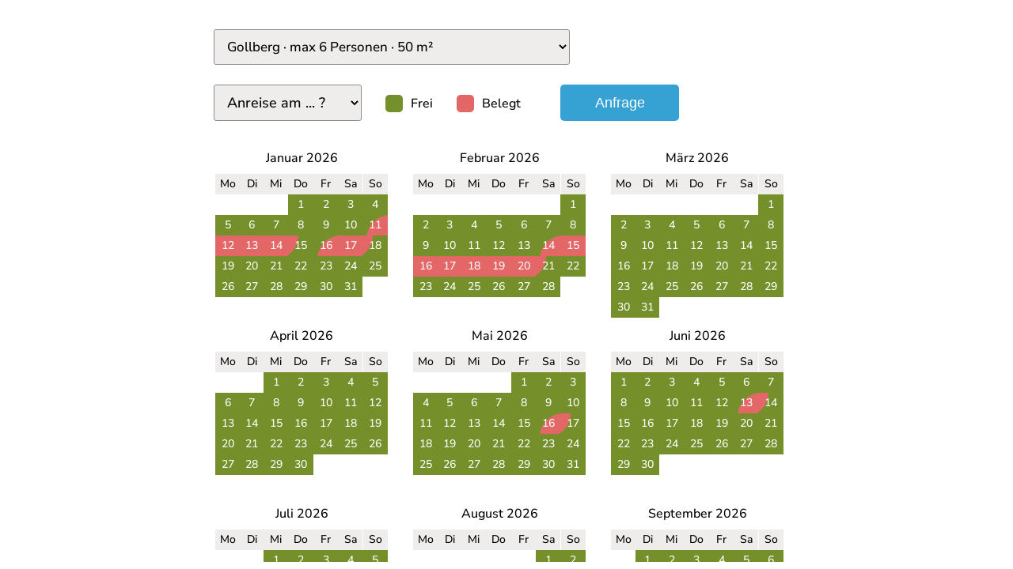

--- FILE ---
content_type: text/html; charset=UTF-8
request_url: https://www.ferienzentrum.de/home/belegungsplan/410994.html
body_size: 3999
content:
<!DOCTYPE html>
<html lang="de">
<head>
<title>Belegungsplan</title>
<meta charset="utf-8" />
<meta name="viewport" content="width=device-width, user-scalable=0" />
<meta name="robots" content="noindex,nofollow" />
<link rel="stylesheet" type="text/css" href="/css/standard.css?v33" />
<style type="text/css">

  body                       { font-size: 16px; color: #000 !important; }

  table                      { border-spacing: 0; border-collapse: collapse; }

  .kal_obj_sel               { margin-left: 5px; }
  .kal_mon_sel               { margin: 5px; margin-left: 10px; float: left; }
  .legende_frei,
  .legende_belegt            { border-radius: 5px; margin-right: 10px; width: 22px; height: 22px; display: inline-block; }
  .button_pos                { margin-top: 5px; margin-left: 45px; }
  a.button, a.button:link    { padding-left: 32px; padding-right: 32px; margin-bottom: 20px; }

  #btn_anfrage               { padding: 11px; padding-left: 25px; padding-right: 25px; min-width: 150px; font-weight: normal; margin: 0; margin-left: 50px; }
  #btn_kalender              { display: none; float: right; padding: 10px; min-width: 150px; margin-bottom: 15px; margin-right: 15px; }
  #btn_show                  { display: none; padding: 12px; min-width: 150px; margin-left: 50px; }

  select                     { padding: 9px 12px !important; }
  select option              { padding: 9px 12px !important; }
  select option:checked      { background: ; }
  select.nt                  { background: #EFEDEB; padding: 6px; margin: 0 15px 15px 10px; font-size: 18px; border: 1px solid #8f8e8d;
  	                           -webkit-transition: 0.3s; -moz-transition: 0.3s; transition: 0.3s; border-radius: 3px; -moz-border-radius: 3px; -webkit-border-radius: 3px; }
  select.nt:hover            { background: #FFF9EB; }
  select.nt:focus            { outline: none; }

  .m_quickinfo               { float: left; min-height: 35px; margin: 18px 25px 18px 10px; margin-right: 0; }

  .mitte                     { box-sizing: border-box; width: 100%; padding: 10px 5px 10px 5px; }
  .rand                      { width: 100%; max-width: 830px; padding-top: 15px; padding-bottom: 25px; margin: 0 auto; box-sizing: border-box; background: #FFFFFF; overflow: hidden; border-radius: 5px; }
  div.kal                    { box-sizing: border-box; min-width: 155px; max-width: 230px; height: 225px; margin-left: 20px; margin-right: 0; float: left; }
  table.kalender td          { font-size: 13px; height: 24px; width: 28px; line-height: 10px; }
  table.kalender td.tab_head { text-align: center; padding-top: 0; padding-bottom: 8px; font-size: 16px; font-weight: normal; }

  @media (min-width: 560px) { .rand { max-width: 530px; } }
  @media (min-width: 700px) { .rand { max-width: 690px; } }

  @media (min-width: 820px) {
  	.rand                    { max-width: 780px; }
    table.kalender td        { font-size: 14px; width: 32px; }
	}

	@media (min-width: 500px) {
		.m6                      { display: none; }
	}

  @media (max-width: 550px) {
    table.kalender .bbn      { background-position: -5px 0 !important; }
    table.kalender .bnb      { background-position: 12px 0 !important; }
    .rand                    { border: none; margin: 0; padding-top: 10px; max-width: 500px; }
  	.mitte                   { text-align: center; ; padding-top: 0; }
  	.button_pos              { /*margin-top: 60px; */margin-left: 0; }
  	.button_pos > .button    { width: 90%; }
  	#btn_anfrage             { margin: 10px; max-width: 335px; }
    #btn_show                { margin-left: 0; }
  	.m_quickinfo             { margin-left: 30px; margin-top: 10px; }
    table.kalender td        { font-size: 16px; height: 28px; width: 36px; }
    div.kal                  { float: none; height: 265px; width: 98%; max-width: 330px; margin-left: auto; margin-right: auto; }
    .m                       { display: none; }
    #an                      { display: block; float: right; }
  }

  .button, a.button, button.button                                  { background: #36A1D3; border-radius: 5px; color: #FFFFFF; border: none; }
  .button:hover, a.button:hover, button.button[type="submit"]:hover { background: #3394C1; }

  /* Custom CSS Style */
  table.kalender .bbn        { text-align: center; color: #FFFFFF; background-size: auto 30px; background-position: -17px 0; background-repeat: no-repeat; background-color: #75902b; background-image: url("data:image/svg+xml;utf8,<svg xmlns='http://www.w3.org/2000/svg' width='20' height='20'><circle cx='0' cy='0' r='20' fill=%22%23e36767%22 /></svg>"); }
  table.kalender .bnb        { text-align: center; color: #FFFFFF; background-size: auto 30px; background-position: 5px 0; background-repeat: no-repeat; background-color: #75902b; background-image: url("data:image/svg+xml;utf8,<svg xmlns='http://www.w3.org/2000/svg' width='20' height='20'><circle cx='20' cy='20' r='20' fill=%22%23e36767%22 /></svg>"); }
  .legende_frei,
  table.kalender .bff,
  table.kalender .b          { text-align: center; color: #FFFFFF; background-color: #75902b; }
  .legende_belegt,
  table.kalender .bbb        { text-align: center; color: #FFFFFF; background-color: #e36767; }
  table.kalender .tab_switch { background-color: #EFEDEB; color: #000; }
  table.kalender .tab_mid    { background-color: #EFEDEB; color: #000; font-weight: normal; }


</style>
</head>

<body style="background: transparent; margin: 5px 0">

<div style="height: 98vh; overflow-y: auto">

<div class="mitte">
<div class="rand">

<form action="/gastgeber/homepage-module/belegungsplan.php" method="GET" name="belegungsplan" id="kal_form"><input type="hidden" name="p_change" value="1"><input type="hidden" name="p_adresse" value="410994"><input type="hidden" name="p_typ_id_only" value=""><input type="hidden" name="p_lang" value=""><div class="kal_obj_sel"><select class="nt" name="p_typ_id" onchange="belegungsplan.submit();" style="width: 92%; max-width: 450px; margin: 7px 15px 20px 15px; text-overflow: ellipsis; font-size: 17px"><option value="1567">Ziegelberg &middot; max 2 Personen &middot; 30 m&sup2;</option><option value="12364">Altkirchen &middot; max 2 Personen &middot; 30 m&sup2;</option><option value="1563" selected>Gollberg &middot; max 6 Personen &middot; 50 m&sup2;</option><option value="1566">Auwiese &middot; max 5 Personen &middot; 65 m&sup2;</option></select>
</div>
<div class="kal_mon_sel"><select class="nt" name="p_monat" onchange="belegungsplan.submit();"><option value="">Anreise am ... ?</option><option value="2026-01" disabled="disabled">---------</option><option value="2026-01">Januar 2026</option><option value="2026-02">Februar 2026</option><option value="2026-03">März 2026</option><option value="2026-04">April 2026</option><option value="2026-05">Mai 2026</option><option value="2026-06">Juni 2026</option><option value="2026-07">Juli 2026</option><option value="2026-08">August 2026</option><option value="2026-09">September 2026</option><option value="2026-10">Oktober 2026</option><option value="2026-11">November 2026</option><option value="2026-12">Dezember 2026</option><option value="2027-01" disabled="disabled">---------</option><option value="2027-01">Januar 2027</option><option value="2027-02">Februar 2027</option><option value="2027-03">März 2027</option><option value="2027-04">April 2027</option><option value="2027-05">Mai 2027</option><option value="2027-06">Juni 2027</option><option value="2027-07">Juli 2027</option></select></div></form><div class="m_quickinfo"><div style="float: left; margin-right: 30px"><span class="legende_frei" style="">&nbsp;</span>Frei</div><div style="float: left"><span class="legende_belegt">&nbsp;</span>Belegt</div></div><div class="button_pos"><button id="btn_anfrage" class="button">Anfrage</button>
	    <button id="btn_kalender" class="button_w">x Schließen</button>
	    <button id="btn_show" class="button">Anfrage</button></div><div class="anf_div"></div>
<div class="kal_div">
<div style="clear: both; height: 15px"></div>

<div class="kal"><table class="kalender"><tr><td colspan="7" class="tab_head">Januar 2026</td></tr><tr><td class="tab_switch">Mo</td><td class="tab_switch">Di</td><td class="tab_switch">Mi</td><td class="tab_switch">Do</td><td class="tab_switch">Fr</td><td class="tab_mid">Sa</td><td class="tab_mid">So</td></tr><tr><td colspan="3"></td><td data-value="" class="b">1</td><td data-value="" class="b">2</td><td data-value="" class="b">3</td><td data-value="" class="b">4</td></tr><tr><td data-value="" class="b">5</td><td data-value="" class="b">6</td><td data-value="" class="b">7</td><td data-value="" class="b">8</td><td data-value="" class="b">9</td><td data-value="" class="b">10</td><td data-value="nb" class="bnb">11</td></tr><tr><td data-value="bb" class="bbb">12</td><td data-value="bb" class="bbb">13</td><td data-value="bb" class="bbb">14</td><td data-value="bn" class="bbn">15</td><td data-value="nb" class="bnb">16</td><td data-value="bb" class="bbb">17</td><td data-value="bn" class="bbn">18</td></tr><tr><td data-value="" class="b">19</td><td data-value="" class="b">20</td><td data-value="" class="b">21</td><td data-value="" class="b">22</td><td data-value="" class="b">23</td><td data-value="" class="b">24</td><td data-value="" class="b">25</td></tr><tr><td data-value="" class="b">26</td><td data-value="" class="b">27</td><td data-value="" class="b">28</td><td data-value="" class="b">29</td><td data-value="" class="b">30</td><td data-value="" class="b">31</td></tr></table>
</div><div class="kal"><table class="kalender"><tr><td colspan="7" class="tab_head">Februar 2026</td></tr><tr><td class="tab_switch">Mo</td><td class="tab_switch">Di</td><td class="tab_switch">Mi</td><td class="tab_switch">Do</td><td class="tab_switch">Fr</td><td class="tab_mid">Sa</td><td class="tab_mid">So</td></tr><tr><td colspan="6"></td><td data-value="" class="b">1</td></tr><tr><td data-value="" class="b">2</td><td data-value="" class="b">3</td><td data-value="" class="b">4</td><td data-value="" class="b">5</td><td data-value="" class="b">6</td><td data-value="" class="b">7</td><td data-value="" class="b">8</td></tr><tr><td data-value="" class="b">9</td><td data-value="" class="b">10</td><td data-value="" class="b">11</td><td data-value="" class="b">12</td><td data-value="" class="b">13</td><td data-value="nb" class="bnb">14</td><td data-value="bb" class="bbb">15</td></tr><tr><td data-value="bb" class="bbb">16</td><td data-value="bb" class="bbb">17</td><td data-value="bb" class="bbb">18</td><td data-value="bb" class="bbb">19</td><td data-value="bb" class="bbb">20</td><td data-value="bn" class="bbn">21</td><td data-value="" class="b">22</td></tr><tr><td data-value="" class="b">23</td><td data-value="" class="b">24</td><td data-value="" class="b">25</td><td data-value="" class="b">26</td><td data-value="" class="b">27</td><td data-value="" class="b">28</td><td></td></tr><tr><td></td><td></td></tr></table>
</div><div class="kal"><table class="kalender"><tr><td colspan="7" class="tab_head">März 2026</td></tr><tr><td class="tab_switch">Mo</td><td class="tab_switch">Di</td><td class="tab_switch">Mi</td><td class="tab_switch">Do</td><td class="tab_switch">Fr</td><td class="tab_mid">Sa</td><td class="tab_mid">So</td></tr><tr><td colspan="6"></td><td data-value="" class="b">1</td></tr><tr><td data-value="" class="b">2</td><td data-value="" class="b">3</td><td data-value="" class="b">4</td><td data-value="" class="b">5</td><td data-value="" class="b">6</td><td data-value="" class="b">7</td><td data-value="" class="b">8</td></tr><tr><td data-value="" class="b">9</td><td data-value="" class="b">10</td><td data-value="" class="b">11</td><td data-value="" class="b">12</td><td data-value="" class="b">13</td><td data-value="" class="b">14</td><td data-value="" class="b">15</td></tr><tr><td data-value="" class="b">16</td><td data-value="" class="b">17</td><td data-value="" class="b">18</td><td data-value="" class="b">19</td><td data-value="" class="b">20</td><td data-value="" class="b">21</td><td data-value="" class="b">22</td></tr><tr><td data-value="" class="b">23</td><td data-value="" class="b">24</td><td data-value="" class="b">25</td><td data-value="" class="b">26</td><td data-value="" class="b">27</td><td data-value="" class="b">28</td><td data-value="" class="b">29</td></tr><tr><td data-value="" class="b">30</td><td data-value="" class="b">31</td></tr></table>
</div><div class="kal"><table class="kalender"><tr><td colspan="7" class="tab_head">April 2026</td></tr><tr><td class="tab_switch">Mo</td><td class="tab_switch">Di</td><td class="tab_switch">Mi</td><td class="tab_switch">Do</td><td class="tab_switch">Fr</td><td class="tab_mid">Sa</td><td class="tab_mid">So</td></tr><tr><td colspan="2"></td><td data-value="" class="b">1</td><td data-value="" class="b">2</td><td data-value="" class="b">3</td><td data-value="" class="b">4</td><td data-value="" class="b">5</td></tr><tr><td data-value="" class="b">6</td><td data-value="" class="b">7</td><td data-value="" class="b">8</td><td data-value="" class="b">9</td><td data-value="" class="b">10</td><td data-value="" class="b">11</td><td data-value="" class="b">12</td></tr><tr><td data-value="" class="b">13</td><td data-value="" class="b">14</td><td data-value="" class="b">15</td><td data-value="" class="b">16</td><td data-value="" class="b">17</td><td data-value="" class="b">18</td><td data-value="" class="b">19</td></tr><tr><td data-value="" class="b">20</td><td data-value="" class="b">21</td><td data-value="" class="b">22</td><td data-value="" class="b">23</td><td data-value="" class="b">24</td><td data-value="" class="b">25</td><td data-value="" class="b">26</td></tr><tr><td data-value="" class="b">27</td><td data-value="" class="b">28</td><td data-value="" class="b">29</td><td data-value="" class="b">30</td><td></td></tr></table>
</div><div class="kal m"><table class="kalender"><tr><td colspan="7" class="tab_head">Mai 2026</td></tr><tr><td class="tab_switch">Mo</td><td class="tab_switch">Di</td><td class="tab_switch">Mi</td><td class="tab_switch">Do</td><td class="tab_switch">Fr</td><td class="tab_mid">Sa</td><td class="tab_mid">So</td></tr><tr><td colspan="4"></td><td data-value="" class="b">1</td><td data-value="" class="b">2</td><td data-value="" class="b">3</td></tr><tr><td data-value="" class="b">4</td><td data-value="" class="b">5</td><td data-value="" class="b">6</td><td data-value="" class="b">7</td><td data-value="" class="b">8</td><td data-value="" class="b">9</td><td data-value="" class="b">10</td></tr><tr><td data-value="" class="b">11</td><td data-value="" class="b">12</td><td data-value="" class="b">13</td><td data-value="" class="b">14</td><td data-value="" class="b">15</td><td data-value="nb" class="bnb">16</td><td data-value="bn" class="bbn">17</td></tr><tr><td data-value="" class="b">18</td><td data-value="" class="b">19</td><td data-value="" class="b">20</td><td data-value="" class="b">21</td><td data-value="" class="b">22</td><td data-value="" class="b">23</td><td data-value="" class="b">24</td></tr><tr><td data-value="" class="b">25</td><td data-value="" class="b">26</td><td data-value="" class="b">27</td><td data-value="" class="b">28</td><td data-value="" class="b">29</td><td data-value="" class="b">30</td><td data-value="" class="b">31</td></tr></table>
</div><div class="kal m"><table class="kalender"><tr><td colspan="7" class="tab_head">Juni 2026</td></tr><tr><td class="tab_switch">Mo</td><td class="tab_switch">Di</td><td class="tab_switch">Mi</td><td class="tab_switch">Do</td><td class="tab_switch">Fr</td><td class="tab_mid">Sa</td><td class="tab_mid">So</td></tr><tr><td data-value="" class="b">1</td><td data-value="" class="b">2</td><td data-value="" class="b">3</td><td data-value="" class="b">4</td><td data-value="" class="b">5</td><td data-value="" class="b">6</td><td data-value="" class="b">7</td></tr><tr><td data-value="" class="b">8</td><td data-value="" class="b">9</td><td data-value="" class="b">10</td><td data-value="" class="b">11</td><td data-value="" class="b">12</td><td data-value="nb" class="bnb">13</td><td data-value="bn" class="bbn">14</td></tr><tr><td data-value="" class="b">15</td><td data-value="" class="b">16</td><td data-value="" class="b">17</td><td data-value="" class="b">18</td><td data-value="" class="b">19</td><td data-value="" class="b">20</td><td data-value="" class="b">21</td></tr><tr><td data-value="" class="b">22</td><td data-value="" class="b">23</td><td data-value="" class="b">24</td><td data-value="" class="b">25</td><td data-value="" class="b">26</td><td data-value="" class="b">27</td><td data-value="" class="b">28</td></tr><tr><td data-value="" class="b">29</td><td data-value="" class="b">30</td><td></td></tr></table>
</div><div class="kal m"><table class="kalender"><tr><td colspan="7" class="tab_head">Juli 2026</td></tr><tr><td class="tab_switch">Mo</td><td class="tab_switch">Di</td><td class="tab_switch">Mi</td><td class="tab_switch">Do</td><td class="tab_switch">Fr</td><td class="tab_mid">Sa</td><td class="tab_mid">So</td></tr><tr><td colspan="2"></td><td data-value="" class="b">1</td><td data-value="" class="b">2</td><td data-value="" class="b">3</td><td data-value="" class="b">4</td><td data-value="" class="b">5</td></tr><tr><td data-value="" class="b">6</td><td data-value="" class="b">7</td><td data-value="" class="b">8</td><td data-value="" class="b">9</td><td data-value="" class="b">10</td><td data-value="" class="b">11</td><td data-value="" class="b">12</td></tr><tr><td data-value="" class="b">13</td><td data-value="" class="b">14</td><td data-value="" class="b">15</td><td data-value="" class="b">16</td><td data-value="" class="b">17</td><td data-value="" class="b">18</td><td data-value="" class="b">19</td></tr><tr><td data-value="" class="b">20</td><td data-value="" class="b">21</td><td data-value="" class="b">22</td><td data-value="" class="b">23</td><td data-value="" class="b">24</td><td data-value="" class="b">25</td><td data-value="" class="b">26</td></tr><tr><td data-value="" class="b">27</td><td data-value="" class="b">28</td><td data-value="" class="b">29</td><td data-value="" class="b">30</td><td data-value="" class="b">31</td></tr></table>
</div><div class="kal m"><table class="kalender"><tr><td colspan="7" class="tab_head">August 2026</td></tr><tr><td class="tab_switch">Mo</td><td class="tab_switch">Di</td><td class="tab_switch">Mi</td><td class="tab_switch">Do</td><td class="tab_switch">Fr</td><td class="tab_mid">Sa</td><td class="tab_mid">So</td></tr><tr><td colspan="5"></td><td data-value="" class="b">1</td><td data-value="" class="b">2</td></tr><tr><td data-value="" class="b">3</td><td data-value="" class="b">4</td><td data-value="" class="b">5</td><td data-value="" class="b">6</td><td data-value="" class="b">7</td><td data-value="" class="b">8</td><td data-value="" class="b">9</td></tr><tr><td data-value="" class="b">10</td><td data-value="" class="b">11</td><td data-value="" class="b">12</td><td data-value="" class="b">13</td><td data-value="" class="b">14</td><td data-value="" class="b">15</td><td data-value="" class="b">16</td></tr><tr><td data-value="" class="b">17</td><td data-value="" class="b">18</td><td data-value="" class="b">19</td><td data-value="" class="b">20</td><td data-value="" class="b">21</td><td data-value="" class="b">22</td><td data-value="" class="b">23</td></tr><tr><td data-value="" class="b">24</td><td data-value="" class="b">25</td><td data-value="" class="b">26</td><td data-value="" class="b">27</td><td data-value="" class="b">28</td><td data-value="" class="b">29</td><td data-value="" class="b">30</td></tr><tr><td data-value="" class="b">31</td></tr></table>
</div><div class="kal m"><table class="kalender"><tr><td colspan="7" class="tab_head">September 2026</td></tr><tr><td class="tab_switch">Mo</td><td class="tab_switch">Di</td><td class="tab_switch">Mi</td><td class="tab_switch">Do</td><td class="tab_switch">Fr</td><td class="tab_mid">Sa</td><td class="tab_mid">So</td></tr><tr><td colspan="1"></td><td data-value="" class="b">1</td><td data-value="" class="b">2</td><td data-value="" class="b">3</td><td data-value="" class="b">4</td><td data-value="" class="b">5</td><td data-value="" class="b">6</td></tr><tr><td data-value="" class="b">7</td><td data-value="" class="b">8</td><td data-value="" class="b">9</td><td data-value="" class="b">10</td><td data-value="" class="b">11</td><td data-value="" class="b">12</td><td data-value="" class="b">13</td></tr><tr><td data-value="" class="b">14</td><td data-value="" class="b">15</td><td data-value="" class="b">16</td><td data-value="" class="b">17</td><td data-value="" class="b">18</td><td data-value="" class="b">19</td><td data-value="" class="b">20</td></tr><tr><td data-value="" class="b">21</td><td data-value="" class="b">22</td><td data-value="" class="b">23</td><td data-value="" class="b">24</td><td data-value="" class="b">25</td><td data-value="" class="b">26</td><td data-value="" class="b">27</td></tr><tr><td data-value="" class="b">28</td><td data-value="" class="b">29</td><td data-value="" class="b">30</td><td></td></tr></table>
</div><div class="kal m"><table class="kalender"><tr><td colspan="7" class="tab_head">Oktober 2026</td></tr><tr><td class="tab_switch">Mo</td><td class="tab_switch">Di</td><td class="tab_switch">Mi</td><td class="tab_switch">Do</td><td class="tab_switch">Fr</td><td class="tab_mid">Sa</td><td class="tab_mid">So</td></tr><tr><td colspan="3"></td><td data-value="" class="b">1</td><td data-value="" class="b">2</td><td data-value="" class="b">3</td><td data-value="" class="b">4</td></tr><tr><td data-value="" class="b">5</td><td data-value="" class="b">6</td><td data-value="" class="b">7</td><td data-value="" class="b">8</td><td data-value="" class="b">9</td><td data-value="" class="b">10</td><td data-value="" class="b">11</td></tr><tr><td data-value="" class="b">12</td><td data-value="" class="b">13</td><td data-value="" class="b">14</td><td data-value="" class="b">15</td><td data-value="" class="b">16</td><td data-value="" class="b">17</td><td data-value="" class="b">18</td></tr><tr><td data-value="" class="b">19</td><td data-value="" class="b">20</td><td data-value="" class="b">21</td><td data-value="" class="b">22</td><td data-value="" class="b">23</td><td data-value="" class="b">24</td><td data-value="" class="b">25</td></tr><tr><td data-value="" class="b">26</td><td data-value="" class="b">27</td><td data-value="" class="b">28</td><td data-value="" class="b">29</td><td data-value="" class="b">30</td><td data-value="" class="b">31</td></tr></table>
</div><div class="kal m"><table class="kalender"><tr><td colspan="7" class="tab_head">November 2026</td></tr><tr><td class="tab_switch">Mo</td><td class="tab_switch">Di</td><td class="tab_switch">Mi</td><td class="tab_switch">Do</td><td class="tab_switch">Fr</td><td class="tab_mid">Sa</td><td class="tab_mid">So</td></tr><tr><td colspan="6"></td><td data-value="" class="b">1</td></tr><tr><td data-value="" class="b">2</td><td data-value="" class="b">3</td><td data-value="" class="b">4</td><td data-value="" class="b">5</td><td data-value="" class="b">6</td><td data-value="" class="b">7</td><td data-value="" class="b">8</td></tr><tr><td data-value="" class="b">9</td><td data-value="" class="b">10</td><td data-value="" class="b">11</td><td data-value="" class="b">12</td><td data-value="" class="b">13</td><td data-value="" class="b">14</td><td data-value="" class="b">15</td></tr><tr><td data-value="" class="b">16</td><td data-value="" class="b">17</td><td data-value="" class="b">18</td><td data-value="" class="b">19</td><td data-value="" class="b">20</td><td data-value="" class="b">21</td><td data-value="" class="b">22</td></tr><tr><td data-value="" class="b">23</td><td data-value="" class="b">24</td><td data-value="" class="b">25</td><td data-value="" class="b">26</td><td data-value="" class="b">27</td><td data-value="" class="b">28</td><td data-value="" class="b">29</td></tr><tr><td data-value="" class="b">30</td><td></td></tr></table>
</div><div class="kal m"><table class="kalender"><tr><td colspan="7" class="tab_head">Dezember 2026</td></tr><tr><td class="tab_switch">Mo</td><td class="tab_switch">Di</td><td class="tab_switch">Mi</td><td class="tab_switch">Do</td><td class="tab_switch">Fr</td><td class="tab_mid">Sa</td><td class="tab_mid">So</td></tr><tr><td colspan="1"></td><td data-value="" class="b">1</td><td data-value="" class="b">2</td><td data-value="" class="b">3</td><td data-value="" class="b">4</td><td data-value="" class="b">5</td><td data-value="" class="b">6</td></tr><tr><td data-value="" class="b">7</td><td data-value="" class="b">8</td><td data-value="" class="b">9</td><td data-value="" class="b">10</td><td data-value="" class="b">11</td><td data-value="" class="b">12</td><td data-value="" class="b">13</td></tr><tr><td data-value="" class="b">14</td><td data-value="" class="b">15</td><td data-value="" class="b">16</td><td data-value="" class="b">17</td><td data-value="" class="b">18</td><td data-value="" class="b">19</td><td data-value="" class="b">20</td></tr><tr><td data-value="" class="b">21</td><td data-value="" class="b">22</td><td data-value="" class="b">23</td><td data-value="" class="b">24</td><td data-value="" class="b">25</td><td data-value="" class="b">26</td><td data-value="" class="b">27</td></tr><tr><td data-value="" class="b">28</td><td data-value="" class="b">29</td><td data-value="" class="b">30</td><td data-value="" class="b">31</td></tr></table>
</div></div>

</div>
</div>
</div>

<script src="/scripts/ferienzentrum.js?v2"></script>
<script>

  $(document).ready(function() {

    $('#btn_kalender').click(function(){
      $("#anfrage").hide();
      $("#btn_show").show();
      $("#btn_kalender").hide();
      $(".kal_obj_sel").show();
      $(".kal_mon_sel").show();
      $(".m_quickinfo").show();
      $(".kal_div").show();
    });

    $('#btn_show').click(function(){
      $("#btn_show").hide();
      $(".kal_div").hide();
      $(".kal_obj_sel").hide();
      $(".kal_mon_sel").hide();
      $(".m_quickinfo").hide();
      $("#anfrage").show();
      $("#btn_kalender").show();
    });

    $('#btn_anfrage').click(function(){
      $(".anf_div").append('<iframe src="#" id="anfrage" scrolling="auto" style="display: none; width: 100%; height: 1600px; border: none; margin: 0"></iframe>');
      $("#anfrage").attr("src", 'https://www.ferienzentrum.de/home/anfrage/410994.html?1563', 'fz_home_anfrage', 'scrollbars=yes,status=no,toolbar=no,location=no,menu=no,resizable=yes');
      $("#anfrage").css('height', '1250px');
      $(".kal_div").hide();
      $("#btn_anfrage").hide();
      $(".kal_obj_sel").hide();
      $(".kal_mon_sel").hide();
      $(".m_quickinfo").hide();
      $("#btn_kalender").show();
      $("#anfrage").fadeIn();
    });

  });

</script>

</body>
</html>


--- FILE ---
content_type: text/css;charset=UTF-8
request_url: https://www.ferienzentrum.de/css/standard.css?v33
body_size: 118441
content:

/* Copyright (c) 1999 - 2019 Ferienzentrum.de - Alle Rechte vorbehalten. */

@font-face{font-display:swap;font-family:'Open Sans';font-style:normal;font-weight:500;src:url('webfonts/nunito-sans/nunito-sans-v15-latin-500.eot');src:url('webfonts/nunito-sans/nunito-sans-v15-latin-500.eot?#iefix') format('embedded-opentype'),url('webfonts/nunito-sans/nunito-sans-v15-latin-500.woff2') format('woff2'),url('webfonts/nunito-sans/nunito-sans-v15-latin-500.woff') format('woff'),url('webfonts/nunito-sans/nunito-sans-v15-latin-500.ttf') format('truetype'),url('webfonts/nunito-sans/nunito-sans-v15-latin-500.svg#NunitoSans') format('svg');}@font-face{font-display:swap;font-family:'Open Sans';font-style:normal;font-weight:800;src:url('webfonts/nunito-sans/nunito-sans-v15-latin-800.eot');src:url('webfonts/nunito-sans/nunito-sans-v15-latin-800.eot?#iefix') format('embedded-opentype'),url('webfonts/nunito-sans/nunito-sans-v15-latin-800.woff2') format('woff2'),url('webfonts/nunito-sans/nunito-sans-v15-latin-800.woff') format('woff'),url('webfonts/nunito-sans/nunito-sans-v15-latin-800.ttf') format('truetype'),url('webfonts/nunito-sans/nunito-sans-v15-latin-800.svg#NunitoSans') format('svg');}@font-face{font-family:'material_symbols';font-style:normal;src:url('webfonts/icons/material_symbols_rounded_300_v150.woff2') format('woff');}.ic_sym{font-family:'material_symbols';font-weight:normal;font-style:normal;font-size:28px;display:inline-block;line-height:1;text-transform:none;letter-spacing:normal;word-wrap:normal;white-space:nowrap;direction:ltr;vertical-align:middle;}.ic_xxl{font-size:22px;margin-top:-8px}.ic_s{font-size:16px;margin-top:-3px;margin-left:-3px}.ic_sym.ic_goto::before{font-family:'material_symbols';content:'chevron_right';}html {text-rendering:optimizeLegibility;-webkit-font-smoothing:antialiased;-moz-osx-font-smoothing:grayscale;}body {font-family:'Open Sans',sans-serif; font-size:16px;line-height:23px;font-weight:normal; color:#1e1c1b;scrollbar-shadow-color:#FFFFFF;margin:0;padding:0;background-color:#f3f0eb;}ol,ul {list-style:none;padding:0;margin:0;}img{border:none;}.bcc,.bcc tr .bcc th .bcc td{border-collapse:collapse;border:0;padding:0;margin:0;}.ln{margin-bottom:15px;}table .tw{width:565px;}b{color:#2B2A29;}p{margin-top:15px;margin-bottom:5px;}hr{border:0px;border-top:solid 1px #FFD652;border-bottom:transparent;}h1{color:#2B2A29;font-size:26px;line-height:38px;padding-top:10px;}h1 p{margin:0;}h1 > strong{display:block;font-weight:bold;font-size:38px;line-height:44px;padding-top:2px;}#col_obj_main h1{text-shadow:none;font-size:26px;padding:15px 0 2px 0;margin:0; -webkit-touch-callout:none;-webkit-user-select:none; -khtml-user-select:none; -moz-user-select:none;-ms-user-select:none;user-select:none;}h2{font-size:24px;line-height:30px;font-weight:normal;margin:4px 0 8px 0;color:#2B2A29;}li > h2{font-size:19px;line-height:24px;}p.h2_p{margin-top:3px;margin-bottom:30px;}#cols > div > h2{margin-top:25px;margin-bottom:5px;}ul.objekte_toolbar > li > p{font-weight:normal;font-size:19px;line-height:20px;}h2 > a.s:link,a.s:visited{font-size:20px;line-height:26px;font-weight:bold;}h3,h5{font-weight:normal;color:#2B2A29;font-size:22px;margin-top:30px;margin-bottom:15px;line-height:28px;}h4,.portlet > h3{color:#2B2A29;background:#FFFFFF;font-size:20px;padding-top:12px;font-weight:normal;margin:0;padding:20px;padding-left:10px;padding-bottom:0;line-height:24px;}#topic,.topic{vertical-align:top;text-align:left;background-color:#FFFFFF;padding:15px;margin-bottom:15px;-webkit-border-radius:4px;-moz-border-radius:4px;border-radius:8px;overflow:hidden;}.portlet{vertical-align:top;text-align:left;border:1px solid #F4E9E9;background-color:#FFFFFF;padding:0px;padding-top:0;padding-bottom:0;margin-top:25px;border-radius:12px;}.portlet > p,.portlet > table{padding:8px 22px;padding-bottom:0;margin-bottom:30px}.portlet_act{background:#D3E5F2;border:none;}.portlet h3{margin-top:0;color:#2B2A29;}.portlet .akt{border-top:1px solid #F4E9E9;text-align:right;padding-top:10px;padding-right:15px;padding-bottom:0;}.portlet .akt a:hover,.group a:hover,.topic a:hover{text-decoration:underline;}#group_region{text-align:right;margin:5px 0 10px 0;}.group,#group{color:#7C7874;vertical-align:top;text-align:left;border:1px solid #F4E9E9;padding:0;margin-bottom:10px;border-radius:0 0 8px 8px;background:#FFFFFF;}#group_filter{vertical-align:top;text-align:left;padding:0;margin-top:15px;margin-bottom:5px;overflow:auto;padding:0px;width:100%;background:rgba(77,63,49,0.65) none repeat scroll 0% 0%;color:#ffffff;}#group.a{font-size:10pt;}.regionpfad{margin-top:21px;margin-bottom:2px;text-align:right;}.sum{vertical-align:top;font-size:13px;font-weight:normal;}.mel_sum{vertical-align:top;color:#32945E;font-size:13px;}.tab_head {text-align:center;padding-top:0;padding-bottom:2px;font-size:14px;height:20px;font-weight:bold;}.tab_mid{text-align:center;background-color:#EADFC8;font-size:13px;border-right:1px solid #FFFFFF;}.tab{background-color:#F6F0E6;}.tab_switch{text-align:center;background-color:#F6F0E6;font-size:13px;}.bg_son{background:#FFFFFF;line-height:20px;border-bottom:3px solid #6CADD5;font-size:15px;}#pas{border:1px solid #FFD652;padding:5px;margin:0;margin-bottom:25px;}.sh{filter:progid:DXImageTransform.Microsoft.Shadow(color='#B7B7B7',Direction=135,Strength=3);}select.nt,input.nt,textarea.nt{font-family:-apple-system,BlinkMacSystemFont,'Open Sans',sans-serif;padding:6px;margin-left:2px;border:1px solid;border-color:#CFBA99 #EDEAE5 #EDEAE5 #CFBA99;font-size:16px;background:#FFFFFF;border-radius:3px;-moz-border-radius:3px;-webkit-border-radius:3px;}select.nt:focus,input.nt:focus,textarea.nt:focus{outline:0;border-color:#4697e4;}select,input,textarea{font-size:17px;}.bt{font-size:15px;}.k{font-size:14px;font-weight:normal;}.bg_b{background-color:#F7F7FF;}.bg_t{background-color:#FFD553;}.form{font-size:15px;padding-right:8px;padding-top:5px;padding-bottom:8px;text-align:right;}.fz1{font-weight:bold;color:#2B2A29;}.fz2{font-weight:bold;color:#d43f3f;}a:link,a:visited,a:active{color:#000000;text-decoration:none;font-weight:normal;}font-weight:bold;}*/.region a.s:hover{text-decoration:underline;}a.s:link,a.s:visited{font-weight:normal;color:#BD3549;text-decoration:none;}a.s:hover,a.s:active{text-decoration:underline;color:#BD3549;}.regionpfad a.s:hover,.regionpfad a.s:active{text-decoration:underline;color:#BD3549;}a.k:link,a.k:visited,a.k:active{font-weight:normal;font-size:14px;color:#BD3549;text-decoration:none;}a.k:hover{font-size:14px;text-decoration:none;color:#BD3549;}a.f:hover,a.f:link,a.f:visited,a.f:active{font-weight:normal;font-size:15px;color:#C6A32A;text-decoration:underline;}a.n:hover{font-weight:normal;color:#FFD553;text-decoration:none;}a.n:active,a.n:link,a.n:visited{font-weight:normal;color:#FFFFFF;text-decoration:none;}a.r:active,a.r:link,a.r:visited{font-weight:normal;color:#2B2A29;text-decoration:none;}a.mel_z:active,a.mel_z:link,a.mel_z:visited{font-weight:bold;color:#0A8641;}a.mel_s:active,a.mel_s:link,a.mel_s:visited{font-weight:normal;line-height:14pt;font-size:10pt;color:#0A8641;}.menu_fixed{padding-bottom:4px;border-radius:0 0 0 8px;}#menu{position:relative;margin-top:0;padding-top:4px;z-index:100}#menu a,#menu label{font-size:16px;font-weight:normal;display:block;text-decoration:none;padding:6px 4px 6px 10px;margin:0;background:#FFFFFF;cursor:pointer;}#menu a:hover,#menu label:hover{background:#FFF9E7;border-color:#FCD16D;}#menu a:active{margin-left:9px;margin-right:5px;}#menu a.sel,#menu .sel{background:transparent;border-left:5px solid #BD3549;}#menu .sel{padding:8px 12px 8px 16px;margin:1px 0px 1px 1px;border-radius:0;color:#2B2A29;}#menu a.sel:active{margin:1px 0px 1px 1px;}#menu .info{font-size:15px;padding:0;margin:15px 20px 20px 18px;}#teaser{margin-top:125px;padding-left:30px;font-size:15px;}#teaser b,#teaser strong{color:#2B2A29;}#teaser a{color:#BD3549;font-size:14px;font-weight:normal;}#f,.c{margin-top:8px;margin-bottom:10px;color:#C6A32A;font-size:14px;}#f{margin-bottom:20px;}#nav a.sel{background-color:#FFD553;}.b_w{width:16px;}.pg{color:#7C6B32;font-size:8pt;background-color:#FCF2DE;}#qbox{overflow:hidden;background-color:#FFFFFF;border:2px solid #FFFFFF;margin-left:10px;font-size:10pt;margin-top:8px;padding-left:7px;padding-top:8px;padding-right:0;width:210px;height:42px;border-radius:4px;}#ac{float:left;padding-left:0;margin-left:4px;border:0;width:142px;}.arc{float:right;font-size:15px;text-align:right;padding:1px 5px;padding-top:0;top:-23px;background:#239ECE;color:#FFFFFF;border-radius:4px;}.acInput{padding-top:7px;padding-bottom:12px;width:200px;}.acResults{z-index:30000;margin-left:-20px;margin-top:0;padding:0;border:2px solid #FFFFFF;background-color:#FFFFFF;overflow:hidden;box-shadow:0 2px 4px 0 rgba(0,0,0,0.2),0 3px 10px 0 rgba(0,0,0,0.19);}.acResults ul{width:100%;list-style-position:outside;list-style:none;padding:0;margin:0;}.acResults li{font-size:17px;min-width:220px;margin:0;padding:13px;padding-left:12px;padding-right:20px;cursor:pointer;display:block;width:93%;overflow:hidden;color:#2B2A29;border-bottom:1px solid #f1f0ec;}.acResults li:last-child{border-bottom:none;}.acLoading{}.acSelect{background:#FFF9E7;}div#pagination{clear:both;text-align:center;min-height:40px;margin-top:30px;margin-bottom:40px;}#pagination > span{display:block;float:left;line-height:13px;margin:10px 10px 0 0;border-radius:3px;}#pagination > span a{background-color:#FFFFFF;color:#BD3549;display:block;text-decoration:none;border:1px solid #F3BBBB;border-radius:3px;width:52px;padding-top:14px;padding-bottom:14px;font-weight:bold;font-size:19px;}#pagination .button{margin:0;padding-top:9px;padding-bottom:8px;padding-left:14px;padding-right:14px;}#pagination span a:hover,#pagination span a:active{background-color:#FFF9E7;-webkit-transition:0.2s;-moz-transition:0.2s;transition:0.2s;border-color:#BD3549;}#pagination span a:hover{cursor:pointer;}#pagination span.aktuell{background-color:#FFD652;color:#BD3549;font-size:19px;font-weight:bold;width:54px;padding-top:15px;padding-bottom:15px;}b.r{color:#BD3549;}b.son{color:#076389;}p#vtip{display:none;position:absolute;padding:15px;left:5px;font-size:14px;background:rgba(80,54,54,.9);color:#FFFFFF;-webkit-border-radius:3px;-moz-border-radius:3px;border-radius:3px;z-index:9999;max-width:250px;box-shadow:2px 2px 4px #4D3F31;}p#vtip #vtipArrow{position:absolute;top:-11px;left:15px}.cms_rubrik{font-size:10pt;font-weight:normal;color:#5B513B;height:40px;padding-top:10px;padding-left:10px;padding-right:50px;}.rubrik{position:absolute;top:190px;height:57px;margin-left:2px;width:600px;float:left;font-weight:normal;color:#FFFFFF;padding:12px;padding-top:16px;padding-right:20px;text-shadow:1px 1px #363226;}.rubrik_img{ position:absolute; top:35px; margin-left:540px;width:170px;}ul.dot {list-style-type:none;padding:0;margin:0;margin-left:10px;}ul.dot li{float:none;background-image:url([data-uri]);background-repeat:no-repeat;background-position:0 center;padding-left:15px;padding-top:0;padding-bottom:2px;margin:0;}ul.chk {margin-bottom:8px;list-style-image:url([data-uri]);padding-left:25px;}#col_obj_sidenav ul.chk {margin:20px;}#col_obj_sidenav ul.chk li{margin-top:6px;padding-left:6px;}.gallerie{clear:both;display:block;padding:0;padding-bottom:20px;margin:0;margin-top:30px;}.gallerie ul {padding:0;margin:0;}.gallerie li.obj {float:left;text-align:left;width:225px;min-height:235px;height:auto !important;padding:0;margin:0px 0 35px 0px;margin-right:9px;background-color:#ffffff;border:1px solid #F4E9E9;-webkit-border-radius:4px;-moz-border-radius:4px;border-radius:4px;cursor:pointer;}.gallerie li:nth-child(3n+1) {clear:left;}.gallerie li.obj:nth-child(3n+3){margin-right:0;}.gallerie .ort {color:#E2D5D4;font-size:15px;margin-top:-10px;}.gallerie div.foto {overflow:hidden;margin:0;padding:0;box-sizing:border-box;}.gallerie img.fo {-webkit-transition:all 0.7s ease;transition:all 0.7s ease;width:100%;min-height:150px;max-height:350px; -webkit-border-top-left-radius:4px;-webkit-border-top-right-radius:4px;-moz-border-radius-topleft:4px; -moz-border-radius-topright:4px;border-top-left-radius:4px;border-top-right-radius:4px;}.gallerie img.fo:hover {-webkit-transform:scale(1.03);transform:scale(1.03);-moz-transform:scale(1.03);-o-transform:scale(1.03);}.gallerie li div.we_info {height:48px;background-image:-webkit-gradient(linear,bottom,top,from(#645250),to(rgba(89,65,61,0)));background-image:-webkit-linear-gradient(bottom,#645250,rgba(89,65,61,0));background-image:-moz-linear-gradient(bottom,#645250,rgba(89,65,61,0));background-image:-ms-linear-gradient(bottom,#645250,rgba(89,65,61,0));background-image:-o-linear-gradient(bottom,#645250,rgba(89,65,61,0));background-image:linear-gradient(bottom,#645250,rgba(89,65,61,0)); position:relative;top:-64px;margin:0;margin-bottom:-52px;padding-left:12px;padding-right:5px;padding-top:5px;padding-bottom:5px;}.gallerie li div.we_info a{display:inline-block;font-size:16px;font-weight:normal;color:#FFFFFF;text-decoration:none;text-shadow:1px 1px #363226;white-space:nowrap;overflow:hidden;text-overflow:ellipsis;width:95%;}.gallerie .bewertung {position:relative;z-index:500;width:90%;left:9px;top:7px;height:30px;margin-bottom:-30px;}.gallerie .we{clear:both;padding:0;margin:0;padding-left:12px;padding-bottom:8px;min-height:45px;}.gallerie .preis {padding:0;margin:0;text-align:right;padding-right:12px;margin-top:-45px;}.gallerie .preis > i{color:#2B2A29;font-style:normal;font-size:20px;}.gallerie .preis > strong{color:#BD3549;font-style:normal;font-size:20px;}.gallerie .einheit {padding:0;margin:0;text-align:right;padding-right:12px;}.gallerie .personen{top:209px;left:10px;}.gallerie .ic_person {margin-left:-7px;margin-right:3px;}.gallerie .angebot,.obj .angebot{position:absolute;top:0;right:0;z-index:100;float:right;background-image:url(/css/images/aktion.png);background-repeat:no-repeat;background-position:center;width:40px;height:40px;cursor:pointer;}.gallerie .rabatt{position:absolute;top:0;right:0;z-index:100;float:right;background-image:url(/css/images/rabatt.png);background-repeat:no-repeat;background-position:center;width:70px;height:25px;text-align:center;cursor:pointer;}.gallerie .rabatt div{padding-top:3px;padding-left:16px;color:#FFFFFF;}.gallerie strong {color:#BD3549;font-weight:normal;}.selreg{clear:both;display:block;padding:0;margin:0;margin-top:30px;margin-bottom:15px;}.selreg ul {padding:0;margin:0;text-align:center;}.selreg li {display:inline-block;border:1px solid #e3dada;border-radius:8px;min-width:150px;margin:0 0 15px 5px;margin-right:9px;background-color:#FFFFFF;cursor:pointer;font-size:16px;line-height:20px;color:#1b1a19;}.selreg li > a {color:#1b1a19;display:block;padding:11px 18px 10px 18px;font-size:16px;}.selreg li:hover {background:#FFF9E7; box-shadow:1px 1px 3px #EDE1C3; border-color:#FFD000;}.selreg li > a:hover {text-decoration:none;}.subreg{clear:both;display:block;padding:0;margin:0;margin-top:12px;margin-bottom:15px;overflow:hidden;}.subreg ul {padding:0;margin:0;}.subreg li {font-size:16px;line-height:22px;border-radius:3px;float:left;width:27%;padding:12px 18px;margin:7px 0 0 0;margin-right:1%;background-color:#FFFFFF;cursor:pointer;color:#2B2A29; border:1px solid #F4E9E9;}.subreg li span{line-height:26px;padding-right:10px;color:#72695e;}.subreg li .cnt{color:#736A61;font-size:14px;}.subreg li a {color:#1b1a19;text-decoration:none;font-size:17px;font-weight:bold;margin-right:5px;margin-bottom:5px;padding-bottom:2px;line-height:35px;border-bottom:2px solid #ffd000;}.subreg li span a{color:#1b1a19;padding-left:18px;}.subreg li:hover {background-color:#FFF9E7;border-color:#FFD000;}#col_main .subreg li:nth-child(3n+1){clear:left;}#col_main .subreg li:nth-child(3n+3){margin-right:0;float:right;}.urlaubsregionen{overflow:hidden;margin-top:15px;margin-bottom:30px;}.urlaubsregionen > .subreg li{margin-bottom:15px;}.subreg li.bck > span > a{color:#3B3633;}#col_main > p{padding-top:10px;padding-bottom:25px;font-size:18px;line-height:24px;}#accordion {list-style:none;padding:0;width:100%;margin-top:20px;}#accordion h5{font-size:18px;color:#000000;padding:18px;margin:0;display:block;cursor:pointer;-moz-border-radius:10px;-webkit-border-radius:10px;border-radius:10px;background-image:url(images/acc_down.png);background-repeat:no-repeat;background-position:right center;text-decoration:underline;}#accordion h5:hover{}#accordion ul{list-style:none; padding:0;}#accordion li{float:left;background:#FFFFFF;width:100%;margin-top:0;border:1px solid #f0e8d2;border-bottom:none;}#accordion li:hover{background-color:#FFF9E7;-webkit-transition:0.2s;-moz-transition:0.2s;transition:0.2s;}#accordion li:first-child{-webkit-border-top-right-radius:4px;-webkit-border-top-left-radius:4px;-moz-border-radius-topright:4px;-moz-border-radius-topleft:4px;border-top-right-radius:4px;border-top-left-radius:4px;}#accordion li:last-child {-webkit-border-bottom-right-radius:4px;-webkit-border-bottom-left-radius:4px;-moz-border-radius-bottomright:4px;-moz-border-radius-bottomleft:4px;border-bottom-right-radius:4px;border-bottom-left-radius:4px;border-bottom:1px solid #F4E9E9;}#accordion div {display:block;margin-top:0;margin-bottom:0;margin-left:52px;margin-right:50px;overflow:hidden !important;padding-bottom:20px;}#accordion div.no{display:none;}#accordion li:first-child div{display:block;}#accordion li:nth-child(2) div{padding-bottom:0;}#accordion ul.symbole li {background:transparent;float:left;list-style-image:url([data-uri]);width:230px;padding:0px;margin:3px;border:none;border-radius:0;box-shadow:none;}#accordion ul.symbole{list-style-type:none;margin:0;padding:0;margin-top:12px;padding-left:25px;}.nav ul{padding:0;margin:0;white-space:nowrap;}.nav li{display:inline-block;float:left;padding:0;padding-top:24px;padding-bottom:6px;padding-left:18px;padding-right:18px;cursor:pointer;color:#1b1a19;font-size:17px;font-weight:bold;}.nav li span {color:#1b1a19;}.nav > li > span.t {display:inline;}.nav > li > a > span.t {display:inline;}.nav a {color:#3B3633;font-size:16px;font-weight:normal;text-decoration:none;padding:2px 0;}.nav a:hover {border-bottom:2px solid #BD3549;color:#BD3549;}.nav > li > a:hover > span.t {color:#BD3549;}.nav li:nth-child(3) {margin-left:35px;}.nav > li.sel > a{border-bottom:2px solid #FCD068;}.subnav{clear:both;display:block;padding:0;margin:0;overflow:hidden !important;}.subnav ul {padding:0;margin: 0;}.subnav li {float:left;width:208px;padding:8px;padding-top:4px;padding-bottom:5px;margin:0;background-color:#FFFFFF;cursor:pointer;font-size:12px;color:#94803A; border:1px solid #F4E9E9;border-bottom:none;}.subnav li:last-child{border-bottom:1px solid #F4E9E9;}.subnav li a.s {text-decoration:none;}.subnav li b a.s {padding-left:18px;font-weight:bold;}.subnav li:hover {background-color:#D2F0F8; }.fz_check ul {padding:0;margin: 0;}.fz_check li {font-size:15px;line-height:20px;margin-bottom:25px;}.kalender {border-spacing:0;border-collapse:collapse;border:0;}#kalender a {text-decoration:none;padding:8px;font-weight:normal;}.bel_legende div{border-radius:4px;width:20px;height:20px;float:left;margin-left:20px;margin-right:10px;}.bel_legende {width:167px;height:20px;float:left width:20px;height:20px;float:left;margin-bottom:15px;}#menu h2,h6{color:#FFFFFF;clear:both;padding:0 10px 0 10px;margin:0;font-size:20px;line-height:24px;text-shadow:1px 1px 1px #BD9836;}#mr h3{clear:both;padding:14px 0 4px 14px;margin:0;font-weight:bold;font-size:17px;border-top:1px solid #F4E9E9;margin-top:10px;}#mr div.sz{padding:2px;padding-top:5px;padding-bottom:38px;}#mr div.sz label{background:#FFFFFF;float:left;border-radius:3px;font-size:18px;padding:5px 11px 4px 11px;margin:0;margin-bottom:5px;margin-left:10px;border:1px solid #F4E9E9;}#mr div.sz label.sz_sel{background:#FCD068;border-color:#FCD068;}#mr div.sz label:hover{background:#FFF9E7;}#mr a,#mr label{border-bottom:none;padding:4px 10px 4px 14px;font-size:15px;}#mr .mrc{float:right;font-size:14px;text-align:right;margin-right:2px;color:#85715D;}#mr a.delfil{text-align:center;font-size:17px;margin:10px;border:1px solid #BD3549;border-radius:20px;}#mr a.delfil > span.mrc{color:#BD3549;}ul.bubbles{width:100%;}ul.bubbles li {background-color:#FFFFFF;border-radius:5px; display:inline-block;padding:10px 18px;position:relative;vertical-align:top;}ul.bubbles li::before {background-color:#FFFFFF;content:"\00a0";display:block;height:17px;position:absolute;top:15px;width:20px;transform:rotate( 29deg ) skew( -35deg );-moz-transform: rotate( 29deg ) skew( -35deg );-ms-transform:rotate( 29deg ) skew( -35deg );-o-transform: rotate( 29deg ) skew( -35deg );-webkit-transform:rotate( 29deg ) skew( -35deg );}ul.bubbles li.me{float:left;margin:20px 5px 15px 10px;}ul.bubbles li.me::before{ left:-9px;}ul.bubbles li.you {float:right;margin:5px 20px 5px 45px;}ul.bubbles li.you::before{ right:-9px;}#mr b{color:#2B2A29;}.textfade-box{max-height:200px;position:relative;overflow:hidden;background-color:#FFFFFF;}.textfade-box .read-more{position:absolute;bottom:0;left:0;width:100%;text-align:center;margin:0;padding:57px 0 3px 0; background-image:-moz-linear-gradient(top,rgba(255,255,255,0),rgba(255,255,255,100)); background-image:-webkit-gradient(linear,left top,left bottom,color-stop(0,rgba(255,255,255,0)),color-stop(1,rgba(255,255,255,100)));}#up{position:fixed;bottom:50px;right:30px;display:none;z-index:20000;}#up a{width:46px;display:block;text-align:center;text-decoration:none;color:#587DA2;-webkit-transition:1.5s;-moz-transition:1.5s;transition:1.5s;}#up span {width:46px;height:46px;display:block;margin-bottom:7px; border:1px solid #F4E9E9; background:#FFFFFF url([data-uri]) no-repeat center center; -webkit-border-radius:23px;-moz-border-radius:23px;border-radius:23px;-webkit-transition:.5s;-moz-transition:.5s;transition:.5s;}#up a:hover span{background-color:#FFF2D3;border-color:#E4C8C8;}#footer {clear:both;z-index:1;width:100%;font-size:16px;line-height:28px;color:#373331;overflow:hidden;padding:40px 0 60px 0;background:#FFFFFF;clear:both;margin:0;margin-top:50px;border-top:1px solid #F4E9E9; }#footer div {font-size:16px;max-width:1040px;margin:0 auto;color:#2B2A29;font-weight:normal;}#footer ul{margin:0 auto;padding:4px;padding-top:5px;list-style:none;width:170px;float:left;}#footer img {padding:0;margin-left:35px;margin-top:10px;}#footer span{font-size:20px;color:#2B2A29;}#footer > div > ul > li > span > span{color:#d43f3f;}#footer > div > ul > li:first-child{margin-bottom:10px;}#footer > div > ul > li:first-child span {font-weight:bold;}#footer img {width:150px;}#footer a,#footer a:link,#footer a:visited,#footer a:active{color:#373331;font-weight:normal;font-size:15px;line-height:23px;text-decoration:none;padding:5px 0;display:inline-block;border-bottom:2px solid #FFFFFF;}#footer a:hover{cursor:pointer;border-bottom:2px solid #BD3549;color:#BD3549;}#footer div.img_fz_app{margin-top:1px;}#footer div > ul:first-child{width:100px;margin-right:10px}#footer div > ul:nth-child(2){width:320px;}.footer_app {text-align:center;background:#F9F5ED;width:100%;height:50px;padding-top:20px;}.footer_app div {margin:0 auto;margin-top:5px;}#mr a{font-weight:normal;}.col50{float:left;width:50%;}ul.col3er {clear:both;width:100%;overflow:hidden;margin-bottom:20px;}ul.col3er > li{display:inline-block;margin:0 auto;width:30%;padding:0px;color:#2B2A29;margin-bottom:15px;padding:6px;}ul.col3er > li:first-child{float:left;width:32%;}ul.col3er > li:last-child {float:right;width:32%;}ul.col3er > li > div.ok {width:280px;margin:0 auto;font-size:18px;line-height:22px;}ul.col3er > li > div.ok > b{color:#2B2A29;}.cklreg {cursor:pointer;width:100%;padding-top:100px;border-radius:5px;text-align:center;margin-top:10px;margin-bottom:30px;background-size:cover;height:40px;}.region > div .cklreg > a{font-weight:normal;color:#FFFFFF;font-size:24px;text-shadow:1px 1px 2px #5D5555;background:rgba(122,102,102,.6);width:100%;display:block;padding-top:4px;padding-bottom:10px;box-sizing:border-box;margin-top:4px;-webkit-border-bottom-right-radius:5px;-webkit-border-bottom-left-radius:5px;-moz-border-radius-bottomright:5px;-moz-border-radius-bottomleft:5px;border-bottom-right-radius:5px;border-bottom-left-radius:5px;}.cklreg:hover {background-position:-3px -3px;box-shadow:1px 1px 4px rgba(34,48,62,0.3);}div.region_info {padding:0 8px;margin-bottom:20px;}div.region_info h2{font-size:24px;line-height:32px;}.sidenav{background:#FCD068;overflow:auto;border:solid 1px #FFFFFF;border-radius:4px;padding:0 2px 19px 2px;background:#FFFFFF;border:1px solid #F4E9E9;}.teaserForm{display:inline;}.m_merkliste {float:left;width:56px;height:30px;text-align:center;background-image:url([data-uri]);background-position:0 -10px;}.m_merkliste > span{font-size:14px;padding-left:3px;}#m_share > div {float:left;padding-top:8px;padding-right:15px;}#m_share > a {margin-right:8px;}div.breadcrumb{position:absolute;top:68px;left:0;padding-bottom:5px;width:100%;height:15px;}div.breadcrumb > div{width:100%;margin:0 auto; color:#3B3633;}#breadcrumb {padding-top:10px;padding-left:13px;padding-bottom:5px;}#breadcrumb,#breadcrumb a.s:link,#breadcrumb a.s:visited {font-size:14px;}#breadcrumb a.s:hover {color:#7C7162;cursor:pointer;}#breadcrumb li{margin:0;padding:0;display:inline;list-style:none;color:#7C7162;}#breadcrumb li a{color:#7C7162;}.cr{display:inline-block;padding:0;color:transparent;position:relative;vertical-align:bottom;width:30px;background-image:url([data-uri]);background-size:10px 10px;background-position:10px 7px;background-repeat:no-repeat;z-index:30;}.obj_a {position:absolute;width:100%;height:100%;top:0;left:0;z-index:1;}ul.objekte{clear:both;padding-top:0;}ul.objekte > li {line-height:19px;font-size:15px;overflow:hidden;background:#FFFFFF;box-shadow:0 0 3px #ece2d8;border:1px solid #F4E9E9;cursor:pointer;position:relative;margin:0;margin-bottom:22px;margin-right:5px;padding:7px;border-radius:12px;}ul.objekte > li h2{border:none;padding:5px 15px 3px 0px;margin:2px 0px 8px 0px;background:transparent;text-shadow:none;}ul.objekte > li h2 a{font-weight:bold;}ul.objekte > li:hover {-webkit-transition:0.1s;-moz-transition:0.1s;transition:0.1s;border:1px solid #e2caca;}ul.objekte > li:hover h2 a{color:#BD3549;}ul.objekte > li .ic_fav{float:right;position:relative;z-index:900;cursor:pointer;background:url([data-uri]);width:60px;height:45px;}ul.objekte .sparen{position:absolute;top:0;left:0;z-index:100;float:right;background-image:url([data-uri]);background-size:50px 50px;background-repeat:no-repeat;background-position:center;width:50px;height:50px;cursor:pointer;}ul.objekte > li > div.bes{overflow:hidden;margin-top:18px;margin-right:5px;margin-bottom:15px;max-width:560px;font-size:15px;line-height:21px;color:#72695e;}ul.objekte > li > b:not(.lastminute){color:#55524F;}ul.objekte > li > span.ort{font-size:15px;color:#72695e;}ul.objekte > li a:link{font-size:20px;color:#1b1a19;}ul.objekte > li a:visited{color:#7A746E;}ul.objekte > li .pic {width:340px;height:211px;float:left;padding:0;margin:0 15px 15px 0;margin-top:-7px;margin-left:-7px;position:relative;}ul.objekte > li .pic img {width:100%;}ul.objekte > li h6{padding-top:0px;margin-top:6px;}ul.objekte > li .fo {border-radius:4px 0px 0px 0px;}ul.objekte > li > ol{clear:both;border-top:1px solid #F4E9E9;}ul.objekte > li > ol > li{font-size:16px;padding:0;padding-top:10px;padding-bottom:4px;}ul.objekte > li > ol > li.qm{float:left;width:100px;color:#55524F;padding-left:8px;padding-top:12px;}ul.objekte > li > ol > li.sterne{float:left;width:98px;color:#55524F;font-size:14px;line-height:14px;padding-top:10px;}ul.objekte > li > ol > li.typ {float:left;width:46px;color:#55524F;padding-left:5px;padding-top:12px;}ul.objekte > li > ol > li.max {float:left;width:75px;font-weight:bold;font-size:18px;color:#2B2A29;padding-top:12px;}ul.objekte > li > ol > li.max > span{font-weight:normal;font-size:16px;color:#A29584;}ul.objekte > li > ol > li.ic_per{float:left;width:22px;padding-top:13px;}ul.objekte > li > ol > li.sym {float:left;width:170px;}ul.objekte > li > ol > li.euro{float:right;width:165px;text-align:right;padding-right:8px;color:#55524F;font-size:14px;}ul.objekte > li > ol > li.euro > i{color:#2B2A29;font-style:normal;font-size:18px;font-weight:bold;}ul.objekte > li > ol > li.euro > strong{color:#2B2A29;font-style:normal;font-size:20px;}ul.objekte > li > ol > li.einheit {float:right;text-align:right;width:75px;padding-left:8px;color:#85715D;font-size:13px;line-height:15px;padding-right:3px;}#col_obj_main i,#cols_mobil i,.preis i{color:#2B2A29;font-style:normal;font-size:20px;}.preis strong {color:#BD3549;font-style:normal;font-size:20px;}.lastminute{font-size:15px;border:1px solid #BD3549;color:#BD3549;padding:1px 8px;margin-right:4px;border-radius:5px;}.frei{animation-direction:alternate;animation-duration:.8s;animation-iteration-count:infinite;animation-name:fadeFrei;animation-timing-function:cubic-bezier(.39,.575,.565,1);}.frei{display:inline-block;font-size:18px;background:#a0b941;color:#FFFFFF;padding:2px 8px 1px 8px;margin-right:12px;margin-bottom:6px;border-radius:3px;font-weight:bold;}@keyframes fadeFrei{from{background:#a7c240;}to{background:#98af41;}}.urlaub{margin-top:50px;margin-left:5px;}.urlaub p{font-size:15px;line-height:21px;margin-bottom:25px;}.urlaub b{color:#2B2A29;line-height:19px;}.urlaub a{font-weight:normal;}.urlaub h2{font-size:16px;}.ellip {overflow:hidden;text-overflow:ellipsis;-o-text-overflow:ellipsis;}.cb{clear:both;}.region{margin-top:20px;margin-bottom:40px;box-sizing:border-box;color:#373331;}.region h2 > b{color:#2B2A29;font-size:26px;line-height:38px;}.region a{font-size:17px;}.region > div{width:100%;box-sizing:border-box;padding:8px;padding-top:0;padding-bottom:25px;margin-top:0px;margin-bottom:0;overflow:hidden;}.region h2 {text-shadow:none;margin-top:40px;margin-bottom:5px;padding:0;}.region strong{color:#373331;}.region_info > p > a:hover{text-decoration:underline;}.icon_bck{border-radius:3px; background-image:url([data-uri]); background-repeat:no-repeat;background-position:8px 13px; border:1px solid #F4E9E9;background-color:#FFFFFF;padding:8px;padding-left:18px;float:left;margin-right:10px;}.icon_bck:hover{background-color:#FFF2D3;-webkit-transition:0.4s;-moz-transition:0.4s;transition:0.4s;}.pl{margin-top:50px;min-height:182px;border-radius:0 0 5px 5px;background:#FFFFFF;border:1px solid #F4E9E9;text-align:left; padding:15px 20px;}.pl > h3{margin:0;padding:0;}.pl > p{margin-bottom:8px;}.pl > ul{margin-top:6px;}.pl_vermieter p {text-align:left;height:100px;}.pl_frei { text-align:center;border-top:6px solid #99B64A;} .pl_frei > p{text-align:left;height:70px;}.pl_frei > h3{margin:0;padding-bottom:5px;color:#8EAA41;background:transparent;}.pl_frei > a.button {margin-top:10px;} .no_top{margin-top:5px;margin-bottom:-20px;border-top:none;border-radius:0;}.no_bottom{margin-top:5px;margin-bottom:-20px;border-bottom:none;border-radius:0;}div.tc{text-align:center;padding-bottom:15px;}div.tab3er{clear:both;display:table;width:100%;}div.tab3er > ul {display:table-row;overflow:hidden;margin-bottom:15px;}div.tab3er > ul > li{display:table-cell;width:33%;padding:6px;}div.tab3er > ul > li:first-child{padding-right:15px;}div.tab3er > ul > li:last-child {padding-left:15px;}div.tab3er > ul > li > div.ok {font-size:17px;line-height:24px;width:280px;margin:0 auto;}div.tab3er > ul > li > div.ok > b {color:#2B2A29;}#col_main div.tab3er > ul > li > div.ok{font-size:16px;width:auto;}#nav_tabs{position:relative;z-index:21000;margin-top:21px;margin-bottom:-20px;background:#eae6df;}#nav_tabs ul {box-sizing:border-box;display:table;table-layout:fixed;width:100%; list-style:none;text-align:left;margin:0;padding:0;}#nav_tabs ul li{display:table-cell;padding:0;margin:0;border-left:3px solid #f0eded;text-align:center;}#nav_tabs ul li:first-child{border-left:none;}#nav_tabs ul li a:link,#nav_tabs ul li a:visited{display:block;padding:13px 0 13px 0;text-decoration:none;font-size:16px; font-weight:normal;color:#000000;}#nav_tabs ul li.tab_active {background:#FFFFFF;}#nav_tabs ul li.tab_active a{color:#2B2A29;}#nav_tabs ul li:not(.tab_active):hover{background:#FFDF75;-webkit-transition:0.2s;-moz-transition:0.2s;transition:0.2s;}ul li.tab_typen:not(.tab_active):hover{background:#FF6570;-webkit-transition:0.2s;-moz-transition:0.2s;transition:0.2s;}ul.obj_info {line-height:26px;margin-top:20px;}ul.obj_info > li:nth-child(2){margin-bottom:10px;}#col_obj_sidenav .sidenav {border:0;border-radius:0 4px 4px 4px;background:#FFFFFF;}#col_obj_sidenav > div > div > div > i{color:#2B2A29;font-style:normal;font-size:25px;font-weight:bold;}#col_obj_sidenav > div > div > div > strong{color:#BD3549;font-style:normal;font-size:25px;}#col_obj_sidenav .k {font-size:16px;color:#55524F;}div.share {margin-bottom:30px;-webkit-box-sizing:border-box;-moz-box-sizing:border-box;box-sizing:border-box;}div.share > h2{font-size:24px;}div.share > ul li{display:inline-block;}#portlet-freimeldung {background:#ffffff;margin-top:10px;margin-bottom:0;border-bottom:1px solid #F4E9E9;line-height:22px;}#portlet-freimeldung ul{ width:100%;}#portlet-freimeldung ol{overflow:hidden; border:1px solid #F4E9E9;border-bottom:none;}ul.we_schnellinfo{font-size:16px;margin-top:10px;}ul.we_schnellinfo li > span{font-size:24px;}ul.we_schnellinfo li.typ {float:left;font-size:24px;font-weight:bold;margin-top:1px;margin-right:10px;}ul.we_schnellinfo li.we_name{float:left;width:220px;padding-left:20px;}ul.we_schnellinfo li.qm{float:left;width:120px;}ul.we_schnellinfo li.sym {float:left;width:210px;padding-top:4px;}ul.we_schnellinfo li.preis {float:right;color:#55524F;margin-right:10px;margin-top:-10px;width:150px;text-align:right;}.fotos{margin-top:10px;}#mr label.mr0 {color:#B9AA9B;}#mr label.mr0:hover {background:#FFFFFF;cursor:default;}div.wrap{background-color:#FFFFFF;width:100%;overflow:hidden;border-bottom:1px solid #F4E9E9;}ul.nav_menu{line-height:32px;font-size:18px;line-height:25px;width:1170px;margin:0 auto;padding:0 2rem;}ul.nav_menu li{background-color:#FFFFFF;float:left;box-sizing:border-box;padding:0;}ul.nav_menu li > a{display:block;font-size:17px;font-weight:normal;padding:18px 0 16px 0;margin:0;margin-right:60px;background:linear-gradient(to left,#FCD068,#FCD068) no-repeat bottom center;background-size:auto auto;background-size:0% 3px;transition:0.25s;cursor:pointer;}ul.nav_menu li a:hover,ul.nav_menu li a.aktiv{background-size:100% 3px;}ul.nav_menu li a.aktiv{color:#3B3633;}header h1{margin-top:15px;font-size:26px;line-height:28px;color:#FFFFFF;text-shadow:0 0 4px rgba(45,45,45,.8);margin:0;}.sort {background-color:#FFFFFF;display:block;border-radius:3px;padding:0;margin:0px;margin-top:10px;margin-bottom:10px;border:1px solid #eaeaea;}.sort ul{padding:0;margin:0;text-align:center;}.sort li{display:inline-block;min-width:138px;margin:0;padding:0;background-color:#FFFFFF;cursor:pointer;text-align:center;}.sort li.sel{background:linear-gradient(to left,#FCD068,#FCD068) no-repeat bottom center;background-size:100% 3px;}.sort li.sel > a{color:#101010;}.sort li > div{font-size:16px;padding:10px 12px;font-weight:bold;cursor:default;}.sort li > a{display:block;font-size:16px;padding:10px 12px;background:linear-gradient(to left,#FCD068,#FCD068) no-repeat bottom center;background-size:0% 3px;transition:0.25s;}.sort li:not(.sel) > a:hover{ background-size:100% 3px;}.liste_s{clear:both;padding:0;margin:0;display:block;}.liste_s li div.foto{float:left;width:90px;height:80px;margin-left:0px;margin-top:5px;background-repeat:no-repeat;background-position:center center;}.liste_s li div.foto > img{width:70px;height:70px;border-radius:8px;}.liste_s li{cursor:pointer;}.liste_s li{cursor:pointer;}.liste_s li div.bewertung{position:absolute;right:10px;top:15px;}.liste_s li a{}.liste_s li div.box{margin-top:6px;}.liste_s li:first-child{border-top:1px solid #eaeaea;}.liste_s li{clear:both;position:relative;cursor:pointer;height:80px;background:#FFFFFF;padding-top:8px;padding-bottom:8px;padding-left:2px;border-top:1px solid #F4E9E9;}.liste_s li:hover{background-color:#FFF9E7;}#preis_legende{font-size:16px;}#preis_legende table tr.prs_padding_top td{padding-top:3px;}.gd_y{ background:-moz-linear-gradient(104deg,rgba(254,204,0,1) 0%,rgba(255,231,179,1) 100%);background:-webkit-gradient(linear,left top,left bottom,color-stop(0%,rgba(255,231,179,1)),color-stop(100%,rgba(254,204,0,1)));background:-webkit-linear-gradient(104deg,rgba(254,204,0,1) 0%,rgba(255,231,179,1) 100%);background:-o-linear-gradient(104deg,rgba(254,204,0,1) 0%,rgba(255,231,179,1) 100%);background:-ms-linear-gradient(104deg,rgba(254,204,0,1) 0%,rgba(255,231,179,1) 100%);background:linear-gradient(346deg,rgba(254,204,0,1) 0%,rgba(255,231,179,1) 100%);filter:progid:DXImageTransform.Microsoft.gradient( startColorstr='#FFE7B3',endColorstr='#FECC00',GradientType=0 ); }span.keine_provision{position:absolute;margin-top:-200px;margin-left:400px;left:50%;width:120px;height:120px;border-radius:120px;background:rgba(128,173,56,0.9);color:#FFFFFF;text-align:center;font-size:15px;line-height:17px;-moz-transform:rotate(10deg);-ms-transform:rotate(10deg);-o-transform:rotate(10deg);-webkit-transform:rotate(10deg);border:3px solid #FFFFFF;border-top-style:solid;border-right-style:solid;border-bottom-style:solid;border-left-style:solid;border-style:dotted;}span.keine_provision strong{font-size:20px;line-height:23px;margin-top:17px;margin-bottom:2px;display:block;}span.keine_provision{color:#FFFFFF;text-align:center;font-size:15px;line-height:17px;}#cols_obj h2{font-weight:bold;}ul.obj_info,ul.obj_info a{font-size:16px;}ul.obj_info a{color:#BD3549;}.uni_container{max-width:1200px;margin:0px auto;overflow:hidden;}.col3er{float:left;color:#5a5a5a;width:28%;padding:2%;padding-top:2%;padding-bottom:2%;padding-top:40px;padding-bottom:30px;font-size:17px;line-height:25px;}.col3er img{width:70px;height:70px;float:left;margin-right:10px;}div.div_center > div.img_fz_app{display:none;position:absolute;left:14px;top:11px;background-size:48px 48px;width:48px;height:48px;}#fav_info{font-size:14px;}::selection{background:#f9cf6d;color:#fff;}::-moz-selection{background:#f9cf6d;color:#fff;}.son{float:right;background:#ffffff;border:1px solid #d43f3f;color:#d43f3f;margin-top:2px;margin-left:10px;padding:0 4px;font-size:13px;line-height:19px;border-radius:4px;}.ic_share {background:url('sprites/we_symbole_c.png') -30px 0px;height:32px;width:32px;background-size:300px 150px;float:left;margin-top:-5px;margin-left:-3px;margin-right:0;}.ic_menu{background:url([data-uri]);height:32px;width:32px;background-size:34px 34px;float:left;margin-left:21px;margin-top:12px;}.ic_anback{background:url('sprites/we_symbole_c.png') -240px 0px;height:32px;width:32px;background-size:300px 150px;float:left;margin-right:15px;margin-left:4px;margin-top:7px;}.ic_filter{background:url('sprites/we_symbole_c.png') -270px 0px;height:30px;width:30px;background-size:300px 150px;float:left;margin-top:-4px;margin-left:-4px;margin-right:0;}.ic_check {background:url('sprites/we_symbole_c.png') -60px 0px;height:32px;width:32px;background-size:300px 150px;}.ic_back{background:url('sprites/we_symbole_c.png') -90px 0px;height:32px;width:32px;background-size:300px 150px;float:left;margin-top:10px;}.ic_person{background:url('sprites/we_symbole_c.png') -120px 0px;height:25px;width:25px;background-size:300px 150px;float:left;margin-top:-4px;margin-left:-7px;}.ic_back_obj{background:url('sprites/we_symbole_c.png') -46px 0px;height:16px;width:16px;background-size:150px 75px;float:left;margin-top:5px;margin-right:5px;}.ic_zoom{background:url('sprites/we_symbole_c.png') -150px 0px;height:25px;width:25px;background-size:300px 150px;float:left;margin-top:-5px;margin-left:-3px;pointer-events:none;z-index:100;position:relative;top:-50px;left:40px;width:30px;height:30px;}.ic_lupe{background:url('sprites/we_symbole_c.png') -270px 90px;height:32px;width:32px;background-size:300px 150px;float:left;margin-top:7px;margin-left:3px;}.we_bett{background:url('sprites/we_symbole_c.png') 0px 0px;height:32px;width:32px;background-size:300px 150px;float:left;margin-top:-2px;margin-left:-3px;margin-right:8px;}.we_sz{background:url('sprites/we_symbole_c.png') 0px 120px;height:32px;width:32px;background-size:300px 150px;float:left;margin-top:-2px;margin-left:-3px;margin-right:5px;}.we_kueche{background:url('sprites/we_symbole_c.png') -30px 120px;height:32px;width:32px;background-size:300px 150px;float:left;margin-top:-2px;margin-left:-3px;margin-right:5px;}.we_wlan{background:url('sprites/we_symbole_c.png') -60px 120px;height:32px;width:32px;background-size:300px 150px;float:left;margin-top:-2px;margin-left:-3px;margin-right:5px;}.we_internet{background:url('sprites/we_symbole_c.png') -90px 120px;height:32px;width:32px;background-size:300px 150px;float:left;margin-top:-2px;margin-left:-3px;margin-right:5px;}.we_tv{background:url('sprites/we_symbole_c.png') -120px 120px;height:32px;width:32px;background-size:300px 150px;float:left;margin-top:-2px;margin-left:-3px;margin-right:5px;}.we_dusche{background:url('sprites/we_symbole_c.png') -150px 120px;height:32px;width:32px;background-size:300px 150px;float:left;margin-top:-2px;margin-left:-3px;margin-right:5px;}.we_badewanne{background:url('sprites/we_symbole_c.png') -180px 120px;height:32px;width:32px;background-size:300px 150px;float:left;margin-top:-2px;margin-left:-3px;margin-right:5px;}.we_geschirrspueler{background:url('sprites/we_symbole_c.png') -210px 120px;height:32px;width:32px;background-size:300px 150px;float:left;margin-top:-2px;margin-left:-3px;margin-right:5px;}.we_waschmaschine{background:url('sprites/we_symbole_c.png') -240px 120px;height:32px;width:32px;background-size:300px 150px;float:left;margin-top:-2px;margin-left:-3px;margin-right:5px;}.we_nichtraucher {background:url('sprites/we_symbole_c.png') 0px 90px;height:32px;width:32px;background-size:300px 150px;float:left;margin-top:-2px;margin-left:-3px;margin-right:5px;}.we_raucher{background:url('sprites/we_symbole_c.png') -30px 90px;height:32px;width:32px;background-size:300px 150px;float:left;margin-top:-2px;margin-left:-3px;margin-right:5px;}.we_haustiere{background:url('sprites/we_symbole_c.png') -60px 90px;height:32px;width:32px;background-size:300px 150px;float:left;margin-top:-2px;margin-left:-3px;margin-right:5px;}.we_keine_haustiere{background:url('sprites/we_symbole_c.png') -90px 90px;height:32px;width:32px;background-size:300px 150px;float:left;margin-top:-2px;margin-left:-3px;margin-right:5px;}.we_haustiere_anfrage{background:url('sprites/we_symbole_c.png') -120px 90px;height:32px;width:32px;background-size:300px 150px;float:left;margin-top:-2px;margin-left:-3px;margin-right:5px;}.we_pool {background:url('sprites/we_symbole_c.png') -150px 90px;height:32px;width:32px;background-size:300px 150px;float:left;margin-top:-2px;margin-left:-3px;margin-right:5px;}.we_barrierefrei {background:url('sprites/we_symbole_c.png') -180px 90px;height:32px;width:32px;background-size:300px 150px;float:left;margin-top:-2px;margin-left:-3px;margin-right:5px;}.we_s_nichtraucher {background:url('sprites/we_symbole_250x75.png') 0px 25px;height:25px;width:25px;background-size:250px 75px;float:left;margin-right:2px;}.we_s_haustiere{background:url('sprites/we_symbole_250x75.png') -50px 25px;height:25px;width:25px;background-size:250px 75px;float:left;margin-right:2px;}.we_s_keine_haustiere{background:url('sprites/we_symbole_250x75.png') -75px 25px;height:25px;width:25px;background-size:250px 75px;float:left;margin-right:2px;}.we_s_haustiere_anfrage{background:url('sprites/we_symbole_250x75.png') -100px 25px;height:25px;width:25px;background-size:250px 75px;float:left;margin-right:2px;}.we_s_dusche {background:url('sprites/we_symbole_250x75.png') -125px 50px;height:25px;width:25px;background-size:250px 75px;float:left;margin-right:2px;}.we_s_badewanne{background:url('sprites/we_symbole_250x75.png') -150px 50px;height:25px;width:25px;background-size:250px 75px;float:left;margin-right:2px;}.we_s_geschirrspueler{background:url('sprites/we_symbole_250x75.png') -175px 50px;height:25px;width:25px;background-size:250px 75px;float:left;margin-right:2px;}.we_s_waschmaschine{background:url('sprites/we_symbole_250x75.png') -200px 50px;height:25px;width:25px;background-size:250px 75px;float:left;margin-right:2px;}.we_s_barrierefrei {background:url('sprites/we_symbole_250x75.png') -150px 25px;height:25px;width:25px;background-size:250px 75px;float:left;margin-right:2px;}.we_s_wlan {background:url('sprites/we_symbole_250x75.png') -50px 50px;height:25px;width:25px;background-size:250px 75px;float:left;margin-right:2px;}.we_s_internet {background:url('sprites/we_symbole_250x75.png') -75px 50px;height:25px;width:25px;background-size:250px 75px;float:left;margin-right:2px;}.ic_preisinfo{background:url('sprites/we_symbole_250x75.png') -225px 50px;height:25px;width:25px;background-size:250px 75px; float:right;z-index:900;position:relative;top:125px;right:-42px;}.ic_whatsapp{margin:8px;border-radius:20px;background:url('sprites/we_symbole_c.png')-90px -92px;height:40px;width:40px;background-size:300px 150px;float:left;}.ic_facebook{margin:8px;border-radius:20px;background:url('sprites/we_symbole_c.png') -130px -92px;height:40px;width:40px;background-size:300px 150px;float:left;}.ic_twitter {margin:8px;border-radius:20px;background:url('sprites/we_symbole_c.png') -170px -92px;height:40px;width:40px;background-size:300px 150px;float:left;}.ic_google{margin:8px;border-radius:20px;background:url('sprites/we_symbole_c.png') -210px -92px;height:40px;width:40px;background-size:300px 150px;float:left;}.ic_mail{margin:8px;border-radius:20px;background:url('sprites/we_symbole_c.png') -250px -92px;height:40px;width:40px;background-size:300px 150px;float:left;}.ic_kalender{background:url('sprites/we_symbole_c.png') 0px 60px;height:30px;width:26px;background-size:300px 150px;float:left;margin-top:-5px;margin-left:-3px;margin-right:5px;}.ic_lage{background:url('sprites/we_symbole_c.png') -30px 60px;height:30px;width:26px;background-size:300px 150px;float:left;margin-top:-5px;margin-left:-3px;margin-right:5px;}.ic_kontakt{background:url('sprites/we_symbole_c.png') -60px 60px;height:30px;width:26px;background-size:300px 150px;float:left;margin-top:-5px;margin-left:-3px;margin-right:5px;}.ic_s_sterne_5{display:inline-block;background:url('sprites/we_symbole_c.png') -3px -136px;height:10px;width:65px;background-size:300px 150px;margin-left:1px;}.ic_s_sterne_4{display:inline-block;background:url('sprites/we_symbole_c.png') -3px -136px;height:10px;width:50px;background-size:300px 150px;margin-left:1px;}.ic_s_sterne_3{display:inline-block;background:url('sprites/we_symbole_c.png') -3px -136px;height:10px;width:40px;background-size:300px 150px;margin-left:1px;}.ic_s_sterne_2{display:inline-block;background:url('sprites/we_symbole_c.png') -3px -136px;height:10px;width:26px;background-size:300px 150px;margin-left:1px;}.ic_s_sterne_1{display:inline-block;background:url('sprites/we_symbole_c.png') -3px -136px;height:10px;width:13px;background-size:300px 150px;margin-left:1px;}.ic_s_klasse_8,.ic_s_klasse_9{display:inline-block;background:url('sprites/we_symbole_c.png') -72px -135px;height:12px;width:9px;background-size:300px 150px;margin-left:4px;}.ic_s_klasse_14, .ic_s_klasse_16 {display:inline-block;background:url('sprites/we_symbole_c.png') -93px -135px;height:12px;width:9px;background-size:300px 150px;margin-left:4px;}.ic_login {background:url([data-uri]);height:17px;width:31px;background-size:31px 17px;float:left;margin-top:2px;margin-left:10px;margin-right:10px;}.icon-kalender{background:#FFF url([data-uri]) no-repeat 14px 15px;background-size:21px 21px;}.icon-personen{background:#FFF url([data-uri]) no-repeat 13px 13px !important;background-size:25px 25px;padding-left:35px !important;}.ic-koffer-color{fill:none;stroke:#FFFFFF;stroke-miterlimit:10;stroke-width:1.3px;}input,select,textarea{font-family:-apple-system,BlinkMacSystemFont,'Open Sans',sans-serif;}input[name="p_anreise"],input[name="p_abreise"]{-webkit-touch-callout:none;-webkit-user-select:none; -khtml-user-select:none; -moz-user-select:none;-ms-user-select:none;user-select:none;}.button{margin:0;margin-top:1px;margin-left:2px;padding:13px 32px 14px 32px; display:inline-block;zoom:1;vertical-align:baseline;outline:none;cursor:pointer; text-decoration:none;font-size:18px;line-height:24px;-webkit-border-radius:25px;-moz-border-radius:25px;border-radius:25px; background:#C0394B;color:#FFFFFF;border:none;min-width:180px;text-align:center; -webkit-transition:0.2s;-moz-transition:0.2s;transition:0.2s; }a.button {color:#FFFFFF;font-size:18px;min-width:80px;text-align:center;}.button:active {text-decoration:none;position:relative;top:1px;left:1px;}button.button[type="submit"] {padding:11px 32px 14px 32px;}.button:hover,a.button:hover,button.button[type="submit"]:hover{background:#E04A5E;color:#FFFFFF;text-decoration:none;}.button,a.button{background:#BD3549; }.button_w,a.button_w{font-weight:normal;font-size:18px;color:#BD3549;background-color:#FFFFFF;cursor:pointer;border:1px solid #BD3549; padding:10px 24px;-webkit-border-radius:25px;-moz-border-radius:25px;border-radius:25px;}.button_w:hover,a.button_w:hover{background:rgba(255,238,235,0.9);color:#C63E57;border-color:#C63E57;text-decoration:none;-webkit-transition:0.2s;-moz-transition:0.2s;transition:0.2s;}#rsf_bg{text-align:left;margin-top:20px;padding-bottom:50px;font-size:16px;}.aktion{background:#e6e3dc;padding:2% 3%;padding-top:15px;border-radius:12px;overflow:hidden;}#rsf input[type=text],#rsf input[type=email],#rsf input[type=tel],#rsf input[type=password],#rsf select,#rsf textarea{border-radius:5px;font-size:17px;line-height:24px;padding:12px 7px 12px 7px;margin-top:5px;border:1px solid #F4E9E9;}#rsf input[type=text],#rsf input[type=email],#rsf input[type=tel],#rsf input[type=password]{padding-left:11px;-webkit-box-sizing:border-box;-moz-box-sizing:border-box;box-sizing:border-box;}#rsf select{padding:13px 17px 11px 8px;background:#ffffff;min-height:48px;}#rsf textarea{font-size:17px;line-height:22px;width:94%;padding:12px;margin-top:10px;font-family:-apple-system,BlinkMacSystemFont,'Open Sans',sans-serif;}#rsf input[type="text"]:hover,#rsf input[type="email"]:hover,#rsf input[type="tel"]:hover,#rsf input[type="password"]:hover,#rsf select:hover,#rsf textarea:hover{outline:0;border:1px solid #000000;}#rsf input[type=text]:focus,#rsf input[type=email]:focus,#rsf input[type=tel]:focus,#rsf input[type=password]:focus,#rsf select:focus,#rsf textarea:focus{outline:0;border-color:#000000;}#rsf div.full{float:none;}#submit_anfrage{float:right;margin:60px;margin-top:0;}#submit_anfrage button.button[type="submit"]{padding:15px 30px 15px 30px;}#menu a.anfrage {color:#FFFFFF;background:#C63E57;}#menu a.anfrage:hover{background:#85B640;}input[text]::-moz-placeholder {color:#A39A91;font-style:normal;opacity:1;}input[text]:-moz-placeholder{color:#A39A91;font-style:normal;opacity:1;}input[text]::-webkit-input-placeholder{color:#A39A91;font-style:normal;opacity:1;}input[text]:-ms-input-placeholder {color:#A39A91;font-style:normal;opacity:1;}#ac::-moz-placeholder {color:#A39A91;font-style:normal;opacity:1;}#ac:-moz-placeholder{color:#A39A91;font-style:normal;opacity:1;}#ac::-webkit-input-placeholder{color:#A39A91;font-style:normal;opacity:1;}#ac:-ms-input-placeholder {color:#A39A91;font-style:normal;opacity:1;}#von-datepicker-button::-moz-placeholder{color:#000000;opacity:1;}#von-datepicker-button:-moz-placeholder {color:#000000;opacity:1;}#von-datepicker-button::-webkit-input-placeholder {color:#000000;opacity:1;}#von-datepicker-button:-ms-input-placeholder{color:#000000;opacity:1;}#bis-datepicker-button::-moz-placeholder{color:#000000;opacity:1;}#bis-datepicker-button:-moz-placeholder {color:#000000;opacity:1;}#bis-datepicker-button::-webkit-input-placeholder {color:#000000;opacity:1;}#bis-datepicker-button:-ms-input-placeholder{color:#000000;opacity:1;}#anreise{vertical-align:top;text-align:left;padding:0;margin:0 auto;margin-bottom:10px;min-height:75px;overflow:auto;padding:0;padding-top:5px;padding-left:5px;width:100%;max-width:1232px;box-sizing:border-box;background:rgba(253,208,104,0.96) none repeat scroll 0% 0%;color:#ffffff;border-radius:5px;box-shadow:0 2px 4px 0 rgba(224,194,99,0.5);}#anreise .in_duo{overflow:hidden;float:left;}#anreise select {font-size:17px;cursor:pointer;color:#000000;padding-left:7px;padding-top:10px;padding-bottom:11px;background:transparent;-webkit-appearance:none;border:0;border-radius:3px;}#anreise .in{height:50px;overflow:hidden;border:2px solid #FFFFFF;border-radius:3px;}#anreise .in:hover{border-color:#BD3549;}#von-datepicker{display:none;}#bis-datepicker{display:none;}#anreise div.von_datepick{cursor:pointer;float:left;width:168px;margin:8px 0px 8px 10px;background:#FFFFFF;border-radius:4px;}#anreise div.von_datepick input{cursor:pointer;font-size:17px;padding-left:38px;padding-top:15px;border:0;width:100%;padding-bottom:10px;background:#FFF url([data-uri]) no-repeat 12px 18px;background-size:16px 16px;}#anreise div.bis_datepick{cursor:pointer;float:left;width:168px;margin:8px 0px 8px 10px; background:#FFFFFF;border-radius:4px;}#anreise div.bis_datepick input{cursor:pointer;font-size:17px;padding-left:38px;padding-top:15px;border:0;width:100%;padding-bottom:10px;background:#FFF url([data-uri]) no-repeat 12px 18px;background-size:16px 16px;}#anreise div.an_tag {cursor:pointer;float:left;width:60px;margin:8px 0 8px 0;}#anreise div.an_monat {cursor:pointer;width:150px;margin:12px 0 11px 5px;}#anreise div.an_nacht {cursor:pointer;float:left;width:145px;margin:8px 0 8px 10px;}#anreise div.an_pers{cursor:pointer;float:left;width:145px;margin:8px 0 8px 10px;}#anreise div.an_suche {float:left;margin:9px 0 7px 8px;}#anreise div.an_suche .button{border-radius:0;font-size:19px;padding-top:12px;padding-bottom:14px; min-width:170px;border-radius:25px;text-align:center;margin-left:10px;}#anreise select[name="p_von_tag"] {width:80px;}#anreise select[name="p_von_monat"]{width:170px;}#anreise select[name="p_tage"]{width:145px;padding-top:14px;}#anreise select[name="p_personen"]{width:145px;padding-top:14px;}.schnellrechner select{background:transparent;padding-left:8px;padding-top:12px;border:0;border-radius:0;-webkit-appearance:none;}.schnellrechner{ border-radius:4px;height:44px;overflow:hidden;border:2px solid;border-color:#FFFFFF;font-size:10pt;}.schnellrechner:hover{border-color:#00B1FF;}.add_anreise{margin-top:5px;margin-bottom:15px;}#telefon{display:none;margin-top:20px;margin-left:22px;}#qbox:hover {border-color:#BD3549; }*:focus,*:active{outline:none;}#anreise select[name="p_tage"] option,#anreise select[name="p_personen"] option{padding:4px;} div.box {margin-top:30px;font-size:17px;line-height:24px;} div.box h3{margin-top:5px;font-size:22px;} div.box:hover{background:#FFF9E7;cursor:pointer;} div.box a{font-weight:bold;color:#C63E57;font-size:17px;line-height:24px;} div.box a:hover{text-decoration:none;} #sr div.sr_dropdown{border-color:#FFFFFF;}.form_req {color:#FFB600;padding-left:3px;font-size:17px;}.form_ds{margin-left:8px;margin-top:10px;color:#91856e;padding:0 0 5px 0;font-size:16px;line-height:20px;max-width:580px;}.form_ds img{width:25px;height:25px;float:left;margin-right:8px;}.form_ds a.s{color:#91856e;text-decoration:underline;}.form_ds a.s:hover{color:#BD3549;text-decoration:none;}button.frei[type="submit"]{padding:16px 80px 18px 80px;border-radius:35px;}.kal_button{width:182px;cursor:pointer;outline:0;padding:0;padding-left:15px;padding-right:5px;font-size:17px;background:#FFF url([data-uri]) no-repeat 140px 16px;background-size:16px 16px;border:none;margin-right:5px;}.btn_max{width:98%;box-sizing:border-box;}#rsf div.full {margin-top:10px;position:relative;}#rsf div.full label {position:absolute;top:6px;left:12px;font-size:15px;color:#62615d;}#rsf div.full input {padding:28px 0 8px 12px !important;font-size:18px !important;width:252px;color:#000000;}#rsf .flo_c1{margin-right:15px;}#rsf not(.flo_c1):not(.flo_c2){clear:both;}#rsf .flo_c1,.flo_c2 {float:left !important;}#rsf .flo_max {clear:both;}#rsf .flo_max input {width:100%;max-width:532px;}#rsf ::before,#rsf ::after{-webkit-box-sizing:border-box;-moz-box-sizing:border-box;box-sizing:border-box;}#rsf input[type="radio"]:checked + label::before{content:' '; background-image:url([data-uri]); background-size:21px 21px;background-repeat:no-repeat;height:21px;width:21px;display:inline-block;margin:5px 7px -5px 5px;}#rsf input[type="radio"] + label::before {content:' '; background-image:url([data-uri]); background-size:21px 21px;background-repeat:no-repeat;height:21px;width:21px;display:inline-block;margin:5px 7px -5px 5px;}#rsf input[type="radio"] + label {margin-right:18px;margin-bottom:5px;}#rsf input[type="radio"] {display:none;}.suchbox_obj form#anreise {background:transparent;box-shadow:none;margin-left:0;}.suchbox_obj .an_suche .button{background:#FFFFFF !important;color:#BD3549;border:1px solid #BD3549;margin-left:30px !important;}.suchbox_obj #qbox{width:335px;} #rsf div.ls_dropdown{height:48px;margin:10px 10px 5px 0;padding:0;float:left;overflow:hidden;background:#fff url([data-uri]);background-repeat:no-repeat;background-position:calc(100% - 14px) 18px;background-size:16px 16px;border-radius:6px;border:2px solid #FFF; } #rsf div.ls_dropdown select {height:48px;cursor:pointer;outline:0;margin:0;padding-top:13px;padding-left:11px;font-size:17px;border:none;box-shadow:none;background-color:transparent;background-image:none;-webkit-appearance:none;-moz-appearance:none;appearance:none;padding-right:40px; }#logo_image { padding:0;margin:0;margin-top:6px;margin-left:8px;background-image:url(/images/ferienzentrum-desktop@2x.png);width:220px;height:54px;background-size:220px 54px;}@media only screen and (-webkit-min-device-pixel-ratio:1.3),only screen and (-o-min-device-pixel-ratio:13/10),only screen and (min-resolution:120dpi){.we_bett,.ic_share,.ic_check,.ic_back,.ic_person,.ic_zoom,.we_sz,.we_kueche,.we_wlan,.we_internet,.we_tv,.we_dusche,.we_badewanne,.we_geschirrspueler,.we_waschmaschine,.we_nichtraucher,.we_raucher,.we_haustiere,.we_keine_haustiere,.we_haustiere_anfrage,.we_pool,.we_barrierefrei,{background-image:url('sprites/we_symbole_a@2x.png');}}.owl-carousel .owl-wrapper:after{content:".";display:block;clear:both;visibility:hidden;line-height:0;height:0;}.owl-carousel{clear:both;display:none;position:relative;width:100%;-ms-touch-action:pan-y;}.owl-carousel .owl-wrapper{display:none;position:relative;-webkit-transform:translate3d(0px,0px,0px);}.owl-carousel .owl-wrapper-outer{overflow:hidden;position:relative;width:100%;}.owl-carousel .owl-wrapper-outer.autoHeight{-webkit-transition:height 500ms ease-in-out;-moz-transition:height 500ms ease-in-out;-ms-transition:height 500ms ease-in-out;-o-transition:height 500ms ease-in-out;transition:height 500ms ease-in-out;}.owl-carousel .owl-item{float:left;}.owl-controls .owl-page,.owl-controls .owl-buttons div{cursor:pointer;}.owl-controls{-webkit-user-select:none;-khtml-user-select:none;-moz-user-select:none;-ms-user-select:none;user-select:none;-webkit-tap-highlight-color:rgba(0,0,0,0);}.owl-carousel.owl-wrapper,.owl-carousel.owl-item{-webkit-backface-visibility:hidden;-moz-backface-visibility: hidden;-ms-backface-visibility:hidden;-webkit-transform:translate3d(0,0,0);-moz-transform:translate3d(0,0,0);-ms-transform:translate3d(0,0,0);} .fix-objekte{ display:flex; overflow:auto; -webkit-overflow-scrolling:touch; scrollbar-width:thin; -ms-overflow-style:none;} #owl-objekte .item, .fix-objekte .item{background:#ffffff;border:1px solid #C0C0C0;padding:0;margin:5px;-webkit-border-radius:3px;-moz-border-radius:3px;border-radius:3px;cursor:pointer;min-height:278px;overflow:hidden;min-width:220px;}.fix-objekte .item{float:left;max-width:275px;min-width:270px;min-height:270px;border:1px solid #F4E9E9;border-radius:8px;cursor:pointer;box-shadow:0 1px 4px 0 rgba(170,150,130,0.3),0 3px 5px 0 rgba(170,150,130,0.05),0 2px 18px 0 rgba(170,150,130,0.1);}#owl-objekte .owl-item a:hover{text-decoration:none !important;}#owl-objekte .item img,.fix-objekte .item img{display:block;width:100%;-webkit-transition:transform 120ms linear;-moz-transition:transform 120ms linear;-o-transition:transform 120ms linear;transition:transform 120ms linear;transition-delay:0s;-webkit-transition-delay:0s;}#owl-objekte .item:hover img,.fix-objekte .item:hover img{ -webkit-transform:translate(0,-3px) scale(1.08);transform:translate(0,-3px) scale(1.08);-moz-transform:translate(0,-3px) scale(1.08);-o-transform:translate(0,-3px) scale(1.08);}#owl-objekte .item > span.ort,.fix-objekte .item > span.ort {color:#6d6c6c;text-align:left;overflow:hidden;display:block;font-size:13px;width:100%;margin:0;padding-left:15px;padding-right:5px;padding-top:10px;padding-bottom:12px;}#owl-objekte div.item > div.we,.fix-objekte div.item > div.we{color:#000;overflow:hidden;text-align:right;margin:0;margin-top:-15px;padding:10px 15px;padding-top:5px;}#owl-objekte div.objektname,.fix-objekte div.objektname a{color:#101010;font-size:16px;font-weight:bold;}#owl-objekte div.objektname a:hover,.fix-objekte div.objektname a:hover{background:none;text-decoration:none;}#owl-objekte div.item > div.we > div.objektname,.fix-objekte div.item > div.we > div.objektname{margin-top:5px;text-align:left;min-height:25px;width:99%;max-width:230px;font-weight:bold;white-space:nowrap;overflow:hidden;text-overflow:ellipsis;}#owl-objekte div.item > div.we > div.personen,.fix-objekte div.item > div.we > div.personen{float:left;clear:both;}#owl-objekte .item .einheit,.fix-objekte .item .einheit {float:left;font-size:14px;line-height:18px;}#owl-objekte .item .details,.fix-objekte .item .details {float:right;color:#d43f3f;font-weight:normal;width:28px;border-radius:6px;background:#FFFFFF;padding:2px 3px 2px 4px;margin-top:-6px;margin-bottom:4px;border:1px solid #d43f3f;}#owl-objekte .item .details:hover,.fix-objekte .item .details:hover {background:#F0505A;color:#FFFFFF;transition:color 0.1s ease-out 0.1s;}#owl-objekte .item .ausstattung,.fix-objekte .item .ausstattung { margin-top:1px;padding:0 3px 0 0;font-size:14px;max-width:95px; white-space:nowrap;height:40px; text-align:left;line-height:24px;}#owl-objekte .item .preis,.fix-objekte .item .preis{padding-top:3px;line-height:22px;}#owl-objekte .item .preis strong,.fix-objekte .item .preis strong{font-size:20px;color:#F0505A;}#owl-objekte .item .preis i,.fix-objekte .item .preis i{font-size:20px;}#owl-objekte .item .sparen,.fix-objekte .item .sparen {float:right;position:relative;top:0;left:0px;margin-bottom:-40px;z-index:500;background-image:url([data-uri]);background-size:40px 40px;background-repeat:no-repeat;background-position:center;width:40px;height:40px;cursor:pointer;}.owl-prev{opacity:0.6;position:absolute;top:42%;left:-1px;width:35px;height:65px;margin-top:-38px;margin-left:6px;color:#333;font-size:21px;padding:0px;background:none repeat scroll 0% 0% #E1E1E1;display:inline-block;cursor:pointer;border-top-right-radius:6px;border-bottom-right-radius:6px;}.owl-next{opacity:0.6;position:absolute;top:42%;right:-1px;width:35px;height:65px;margin-top:-38px;margin-right:6px;color:#333;font-size:21px;padding:0px;background:none repeat scroll 0% 0% #E1E1E1;display:inline-block;cursor:pointer;border-top-left-radius:6px;border-bottom-left-radius:6px;}.leaflet-pane,.leaflet-tile,.leaflet-marker-icon,.leaflet-marker-shadow,.leaflet-tile-container,.leaflet-pane > svg,.leaflet-pane > canvas,.leaflet-zoom-box,.leaflet-image-layer,.leaflet-layer{position:absolute;left:0;top:0;}.leaflet-container{overflow:hidden;}.leaflet-tile,.leaflet-marker-icon,.leaflet-marker-shadow{-webkit-user-select:none; -moz-user-select:none;user-select:none;-webkit-user-drag:none;}.leaflet-safari .leaflet-tile{image-rendering:-webkit-optimize-contrast;}.leaflet-safari .leaflet-tile-container{width:1600px;height:1600px;-webkit-transform-origin:0 0;}.leaflet-marker-icon,.leaflet-marker-shadow{display:block;}.leaflet-container .leaflet-overlay-pane svg,.leaflet-container .leaflet-marker-pane img,.leaflet-container .leaflet-shadow-pane img,.leaflet-container .leaflet-tile-pane img,.leaflet-container img.leaflet-image-layer{max-width:none !important;}.leaflet-container.leaflet-touch-zoom{-ms-touch-action:pan-x pan-y;touch-action:pan-x pan-y;}.leaflet-container.leaflet-touch-drag{-ms-touch-action:pinch-zoom;}.leaflet-container.leaflet-touch-drag.leaflet-touch-drag{-ms-touch-action:none;touch-action:none;}.leaflet-tile{filter:inherit;visibility:hidden;}.leaflet-tile-loaded{visibility:inherit;}.leaflet-zoom-box{width:0;height:0;-moz-box-sizing:border-box; box-sizing:border-box;z-index:800;}.leaflet-overlay-pane svg{-moz-user-select:none;}.leaflet-pane {z-index:400;}.leaflet-tile-pane{z-index:200;}.leaflet-overlay-pane{z-index:400;}.leaflet-shadow-pane{z-index:500;}.leaflet-marker-pane{z-index:600;}.leaflet-tooltip-pane {z-index:650;}.leaflet-popup-pane {z-index:700;}.leaflet-map-pane canvas{z-index:100;}.leaflet-map-pane svg{z-index:200;}.leaflet-vml-shape{width:1px;height:1px;}.lvml{behavior:url(#default#VML);display:inline-block;position:absolute;}.leaflet-control{position:relative;z-index:800;pointer-events:visiblePainted;pointer-events:auto;}.leaflet-top,.leaflet-bottom{position:absolute;z-index:1000;pointer-events:none;}.leaflet-top{top:0;}.leaflet-right{right:0;}.leaflet-bottom{bottom:0;}.leaflet-left{left:0;}.leaflet-control{float:left;clear:both;}.leaflet-right .leaflet-control{float:right;}.leaflet-top .leaflet-control{margin-top:10px;}.leaflet-bottom .leaflet-control{margin-bottom:10px;}.leaflet-left .leaflet-control{margin-left:10px;}.leaflet-right .leaflet-control{margin-right:10px;}.leaflet-fade-anim .leaflet-tile{will-change:opacity;}.leaflet-fade-anim .leaflet-popup{opacity:0;-webkit-transition:opacity 0.2s linear; -moz-transition:opacity 0.2s linear; -o-transition:opacity 0.2s linear;transition:opacity 0.2s linear;}.leaflet-fade-anim .leaflet-map-pane .leaflet-popup{opacity:1;}.leaflet-zoom-animated{-webkit-transform-origin:0 0;-ms-transform-origin:0 0;transform-origin:0 0;}.leaflet-zoom-anim .leaflet-zoom-animated{will-change:transform;}.leaflet-zoom-anim .leaflet-zoom-animated{-webkit-transition:-webkit-transform 0.25s cubic-bezier(0,0,0.25,1); -moz-transition: -moz-transform 0.25s cubic-bezier(0,0,0.25,1); -o-transition: -o-transform 0.25s cubic-bezier(0,0,0.25,1);transition:transform 0.25s cubic-bezier(0,0,0.25,1);}.leaflet-zoom-anim .leaflet-tile,.leaflet-pan-anim .leaflet-tile{-webkit-transition:none; -moz-transition:none; -o-transition:none;transition:none;}.leaflet-zoom-anim .leaflet-zoom-hide{visibility:hidden;}.leaflet-interactive{cursor:pointer;}.leaflet-grab{cursor:-webkit-grab;cursor: -moz-grab;}.leaflet-crosshair,.leaflet-crosshair .leaflet-interactive{cursor:crosshair;}.leaflet-popup-pane,.leaflet-control{cursor:auto;}.leaflet-dragging .leaflet-grab,.leaflet-dragging .leaflet-grab .leaflet-interactive,.leaflet-dragging .leaflet-marker-draggable{cursor:move;cursor:-webkit-grabbing;cursor: -moz-grabbing;}.leaflet-marker-icon,.leaflet-marker-shadow,.leaflet-image-layer,.leaflet-pane > svg path,.leaflet-tile-container{pointer-events:none;}.leaflet-marker-icon.leaflet-interactive,.leaflet-image-layer.leaflet-interactive,.leaflet-pane > svg path.leaflet-interactive{pointer-events:visiblePainted;pointer-events:auto;}.leaflet-container{background:#ddd;outline:0;}.leaflet-container a{color:#0078A8;}.leaflet-container a.leaflet-active{outline:2px solid orange;}.leaflet-zoom-box{border:2px dotted #38f;background:rgba(255,255,255,0.5);}.leaflet-container{font-size:16px;}.leaflet-bar{box-shadow:0 1px 5px rgba(0,0,0,0.65);border-radius:4px;}.leaflet-bar a,.leaflet-bar a:hover{background-color:#fff;border-bottom:1px solid #ccc;width:26px;height:26px;line-height:26px;display:block;text-align:center;text-decoration:none;color:black;}.leaflet-bar a,.leaflet-control-layers-toggle{background-position:50% 50%;background-repeat:no-repeat;display:block;}.leaflet-bar a:hover{background-color:#f4f4f4;}.leaflet-bar a:first-child{border-top-left-radius:4px;border-top-right-radius:4px;}.leaflet-bar a:last-child{border-bottom-left-radius:4px;border-bottom-right-radius:4px;border-bottom:none;}.leaflet-bar a.leaflet-disabled{cursor:default;background-color:#f4f4f4;color:#bbb;}.leaflet-touch .leaflet-bar a{width:30px;height:30px;line-height:30px;}.leaflet-control-zoom-in,.leaflet-control-zoom-out{font:bold 18px 'Lucida Console',Monaco,monospace;text-indent:1px;}.leaflet-control-zoom-out{font-size:20px;}.leaflet-touch .leaflet-control-zoom-in{font-size:22px;}.leaflet-touch .leaflet-control-zoom-out{font-size:24px;}.leaflet-control-layers{box-shadow:0 1px 5px rgba(0,0,0,0.4);background:#fff;border-radius:5px;}.leaflet-control-layers-toggle{background-image:url(/css/modul-css/images/layers.png);width:36px;height:36px;}.leaflet-retina .leaflet-control-layers-toggle{background-image:url(/css/modul-css/images/layers-2x.png);background-size:26px 26px;}.leaflet-touch .leaflet-control-layers-toggle{width:44px;height:44px;}.leaflet-control-layers .leaflet-control-layers-list,.leaflet-control-layers-expanded .leaflet-control-layers-toggle{display:none;}.leaflet-control-layers-expanded .leaflet-control-layers-list{display:block;position:relative;}.leaflet-control-layers-expanded{padding:6px 10px 6px 6px;color:#333;background:#fff;}.leaflet-control-layers-scrollbar{overflow-y:scroll;padding-right:5px;}.leaflet-control-layers-selector{margin-top:2px;position:relative;top:1px;}.leaflet-control-layers label{display:block;}.leaflet-control-layers-separator{height:0;border-top:1px solid #ddd;margin:5px -10px 5px -6px;}.leaflet-default-icon-path{background-image:url(/css/modul-css/images/marker-icon.png);}.leaflet-container .leaflet-control-attribution{background:#fff;background:rgba(255,255,255,0.7);margin:0;}.leaflet-control-attribution,.leaflet-control-scale-line{padding:0 5px;color:#333;}.leaflet-control-attribution a{text-decoration:none;}.leaflet-control-attribution a:hover{text-decoration:underline;}.leaflet-container .leaflet-control-attribution,.leaflet-container .leaflet-control-scale{font-size:11px;}.leaflet-left .leaflet-control-scale{margin-left:5px;}.leaflet-bottom .leaflet-control-scale{margin-bottom:5px;}.leaflet-control-scale-line{border:2px solid #777;border-top:none;line-height:1.1;padding:2px 5px 1px;font-size:11px;white-space:nowrap;overflow:hidden;-moz-box-sizing:border-box; box-sizing:border-box;background:#fff;background:rgba(255,255,255,0.5);}.leaflet-control-scale-line:not(:first-child){border-top:2px solid #777;border-bottom:none;margin-top:-2px;}.leaflet-control-scale-line:not(:first-child):not(:last-child){border-bottom:2px solid #777;}.leaflet-touch .leaflet-control-attribution,.leaflet-touch .leaflet-control-layers,.leaflet-touch .leaflet-bar{box-shadow:none;}.leaflet-touch .leaflet-control-layers,.leaflet-touch .leaflet-bar{border:2px solid rgba(0,0,0,0.2);background-clip:padding-box;}.leaflet-popup{position:absolute;text-align:center;margin-bottom:20px;}.leaflet-popup-content-wrapper{padding:1px;text-align:left;border-radius:12px;}.leaflet-popup-content{margin:13px 28px;line-height:1.4;}.leaflet-popup-content p{margin:18px 0;}.leaflet-popup-tip-container{width:40px;height:20px;position:absolute;left:50%;margin-left:-20px;overflow:hidden;pointer-events:none;}.leaflet-popup-tip{width:17px;height:17px;padding:1px;margin:-10px auto 0;-webkit-transform:rotate(45deg); -moz-transform:rotate(45deg);-ms-transform:rotate(45deg); -o-transform:rotate(45deg);transform:rotate(45deg);}.leaflet-popup-content-wrapper,.leaflet-popup-tip{background:white;color:#333;box-shadow:0 3px 14px rgba(0,0,0,0.4);}.leaflet-container a.leaflet-popup-close-button{position:absolute;top:0;right:0;padding:8px 15px 0 20px;border:none;text-align:center;font-size:28px;color:#999;text-decoration:none;font-weight:bold;background:transparent;}.leaflet-container a.leaflet-popup-close-button:hover{color:#c3c3c3;}.leaflet-popup-scrolled{overflow:auto;border-bottom:1px solid #ddd;border-top:1px solid #ddd;}.leaflet-oldie .leaflet-popup-content-wrapper{zoom:1;}.leaflet-oldie .leaflet-popup-tip{width:24px;margin:0 auto;-ms-filter:"progid:DXImageTransform.Microsoft.Matrix(M11=0.70710678,M12=0.70710678,M21=-0.70710678,M22=0.70710678)";filter:progid:DXImageTransform.Microsoft.Matrix(M11=0.70710678,M12=0.70710678,M21=-0.70710678,M22=0.70710678);}.leaflet-oldie .leaflet-popup-tip-container{margin-top:-1px;}.leaflet-oldie .leaflet-control-zoom,.leaflet-oldie .leaflet-control-layers,.leaflet-oldie .leaflet-popup-content-wrapper,.leaflet-oldie .leaflet-popup-tip{border:1px solid #999;}.leaflet-div-icon{background:#fff;border:1px solid #666;}.leaflet-tooltip{position:absolute;padding:6px;background-color:#fff;border:1px solid #fff;border-radius:3px;color:#222;white-space:nowrap;-webkit-user-select:none;-moz-user-select:none;-ms-user-select:none;user-select:none;pointer-events:none;box-shadow:0 1px 3px rgba(0,0,0,0.4);}.leaflet-tooltip.leaflet-clickable{cursor:pointer;pointer-events:auto;}.leaflet-tooltip-top:before,.leaflet-tooltip-bottom:before,.leaflet-tooltip-left:before,.leaflet-tooltip-right:before{position:absolute;pointer-events:none;border:6px solid transparent;background:transparent;content:"";}.leaflet-tooltip-bottom{margin-top:6px;}.leaflet-tooltip-top{margin-top:-6px;}.leaflet-tooltip-bottom:before,.leaflet-tooltip-top:before{left:50%;margin-left:-6px;}.leaflet-tooltip-top:before{bottom:0;margin-bottom:-12px;border-top-color:#fff;}.leaflet-tooltip-bottom:before{top:0;margin-top:-12px;margin-left:-6px;border-bottom-color:#fff;}.leaflet-tooltip-left{margin-left:-6px;}.leaflet-tooltip-right{margin-left:6px;}.leaflet-tooltip-left:before,.leaflet-tooltip-right:before{top:50%;margin-top:-6px;}.leaflet-tooltip-left:before{right:0;margin-right:-12px;border-left-color:#fff;}.leaflet-tooltip-right:before{left:0;margin-left:-12px;border-right-color:#fff;}.leaflet-cluster-anim .leaflet-marker-icon,.leaflet-cluster-anim .leaflet-marker-shadow{-webkit-transition:-webkit-transform 0.3s ease-out,opacity 0.3s ease-in;-moz-transition:-moz-transform 0.3s ease-out,opacity 0.3s ease-in;-o-transition:-o-transform 0.3s ease-out,opacity 0.3s ease-in;transition:transform 0.3s ease-out,opacity 0.3s ease-in;}.leaflet-cluster-spider-leg{-webkit-transition:-webkit-stroke-dashoffset 0.3s ease-out,-webkit-stroke-opacity 0.3s ease-in;-moz-transition:-moz-stroke-dashoffset 0.3s ease-out,-moz-stroke-opacity 0.3s ease-in;-o-transition:-o-stroke-dashoffset 0.3s ease-out,-o-stroke-opacity 0.3s ease-in;transition:stroke-dashoffset 0.3s ease-out,stroke-opacity 0.3s ease-in;}.marker-cluster-small{background-color:rgba(91,145,194,0.7);}.marker-cluster-small div{background-color:rgba(158,188,215,0.8);}.marker-cluster-medium{background-color:rgba(240,194,12,0.7);}.marker-cluster-medium div{background-color:rgba(241,211,87,0.8);}.marker-cluster-large{background-color:rgba(241,128,23,0.7);}.marker-cluster-large div{background-color:rgba(253,156,115,0.8);}.leaflet-oldie .marker-cluster-small{background-color:rgb(72,124,170);}.leaflet-oldie .marker-cluster-small div{background-color:rgb(158,188,215);}.leaflet-oldie .marker-cluster-medium{background-color:rgb(240,194,12);}.leaflet-oldie .marker-cluster-medium div{background-color:rgb(241,211,87);}.leaflet-oldie .marker-cluster-large{background-color:rgb(241,128,23);}.leaflet-oldie .marker-cluster-large div{background-color:rgb(253,156,115);}.marker-cluster{background-clip:padding-box;border-radius:20px;}.marker-cluster div{width:32px;height:32px;margin-left:4px;margin-top:4px;text-align:center;border-radius:15px;color:#000000;}.marker-cluster span{line-height:32px;}.mfp-bg{top:0;left:0;width:100%;height:100%;z-index:100042;overflow:hidden;position:fixed;background:#0b0b0b;opacity:0.8;filter:alpha(opacity=80)}.mfp-wrap{top:0;left:0;width:100%;height:100%;z-index:100043;position:fixed;outline:none !important;-webkit-backface-visibility:hidden}.mfp-container{text-align:center;position:absolute;width:100%;height:100%;left:0;top:0;padding:0 8px;-webkit-box-sizing:border-box;-moz-box-sizing:border-box;box-sizing:border-box}.mfp-container:before{content:'';display:inline-block;height:100%;vertical-align:middle}.mfp-align-top .mfp-container:before{display:none}.mfp-content{position:relative;display:inline-block;vertical-align:middle;margin:0 auto;text-align:left;z-index:100045}.mfp-inline-holder .mfp-content,.mfp-ajax-holder .mfp-content{width:100%;cursor:auto}.mfp-ajax-cur{cursor:progress}.mfp-zoom-out-cur,.mfp-zoom-out-cur .mfp-image-holder .mfp-close{cursor:-moz-zoom-out;cursor:-webkit-zoom-out;cursor:zoom-out}.mfp-zoom{cursor:pointer;cursor:-webkit-zoom-in;cursor:-moz-zoom-in;cursor:zoom-in}.mfp-auto-cursor .mfp-content{cursor:auto}.mfp-close,.mfp-arrow,.mfp-preloader,.mfp-counter{-webkit-user-select:none;-moz-user-select:none;user-select:none}.mfp-loading.mfp-figure{display:none}.mfp-hide{display:none !important}.mfp-preloader{color:#cccccc;position:absolute;top:50%;width:auto;text-align:center;margin-top:-0.8em;left:8px;right:8px;z-index:100044}.mfp-preloader a{color:#cccccc}.mfp-preloader a:hover{color:white}.mfp-s-ready .mfp-preloader{display:none}.mfp-s-error .mfp-content{display:none}button.mfp-close,button.mfp-arrow{overflow:visible;cursor:pointer;background:transparent;border:0;-webkit-appearance:none;display:block;outline:none;padding:0;z-index:100046;-webkit-box-shadow:none;box-shadow:none}button::-moz-focus-inner{padding:0;border:0}.mfp-close{width:44px;height:44px;line-height:44px;position:absolute;right:0;top:30px;text-decoration:none;text-align:center;opacity:0.8;filter:alpha(opacity=8);padding:0 0 18px 10px;color:white;font-style:normal;font-size:55px;font-family:Arial,Baskerville,monospace;}.mfp-close:hover,.mfp-close:focus{opacity:1;filter:alpha(opacity=100);background-color:transparent;}.mfp-close:active{top:31px;}.mfp-close-btn-in .mfp-close{color:#333333}.mfp-image-holder .mfp-close,.mfp-iframe-holder .mfp-close{color:white;right:-50px;text-align:right;padding-right:6px;width:100%}.mfp-counter{position:absolute;top:0;right:0;color:#cccccc;font-size:14px;line-height:18px;margin-top:4px;}.mfp-arrow{position:absolute;opacity:0.65;filter:alpha(opacity=65);margin:0;top:45%;margin-top:-55px;padding:0;width:90px;height:190px;-webkit-tap-highlight-color:rgba(0,0,0,0)}.mfp-arrow:active{margin-top:-54px}.mfp-arrow:hover,.mfp-arrow:focus{opacity:1;filter:alpha(opacity=100);background-color:transparent;}.mfp-arrow:before,.mfp-arrow:after,.mfp-arrow .mfp-b,.mfp-arrow .mfp-a{}.mfp-arrow:after,.mfp-arrow .mfp-a{border-top-width:13px;border-bottom-width:13px;top:8px}.mfp-arrow:before,.mfp-arrow .mfp-b{border-top-width:21px;border-bottom-width:21px;opacity:0.7}.mfp-arrow-left{left:0}.mfp-arrow-left:after,.mfp-arrow-left .mfp-a{border-right:17px solid white;margin-left:31px}.mfp-arrow-left:before,.mfp-arrow-left .mfp-b{margin-left:25px;border-right:27px solid #3f3f3f}.mfp-arrow-right{right:0}.mfp-arrow-right:after,.mfp-arrow-right .mfp-a{border-left:17px solid white;margin-left:39px}.mfp-arrow-right:before,.mfp-arrow-right .mfp-b{border-left:27px solid #3f3f3f}.mfp-iframe-holder{padding-top:40px;padding-bottom:40px}.mfp-iframe-holder .mfp-content{line-height:0;width:100%;max-width:900px}.mfp-iframe-holder .mfp-close{top:-40px}.mfp-iframe-scaler{width:100%;height:0;overflow:hidden;padding-top:56.25%}.mfp-iframe-scaler iframe{position:absolute;display:block;top:0;left:0;width:100%;height:100%;box-shadow:0 0 8px rgba(0,0,0,0.6);background:black}img.mfp-img{width:auto;max-width:100%;height:auto;display:block;line-height:0;-webkit-box-sizing:border-box;-moz-box-sizing:border-box;box-sizing:border-box;padding:40px 0 40px;margin:0 auto}.mfp-figure{line-height:0}.mfp-figure:after{content:'';position:absolute;left:0;top:40px;bottom:40px;display:block;right:0;width:auto;height:auto;z-index:-1;box-shadow:0 0 8px rgba(0,0,0,0.6);background:#444444}.mfp-figure small{color:#bdbdbd;display:block;font-size:12px;line-height:14px}.mfp-figure figure{margin:0}.mfp-bottom-bar{margin-top:-36px;position:absolute;top:100%;left:0;width:100%;cursor:auto}.mfp-title{text-align:left;line-height:18px;color:#f3f3f3;word-wrap:break-word;padding-right:36px;margin-top:4px;}.mfp-image-holder .mfp-content{max-width:100%}.mfp-gallery .mfp-image-holder .mfp-figure{cursor:pointer}@media screen and (max-width:800px) and (orientation:landscape),screen and (max-height:300px){.mfp-img-mobile .mfp-image-holder{padding-left:0;padding-right:0 }.mfp-img-mobile img.mfp-img{padding:0 }.mfp-img-mobile .mfp-figure:after{top:0;bottom:0 }.mfp-img-mobile .mfp-figure small{display:inline;margin-left:5px }.mfp-img-mobile .mfp-bottom-bar{background:rgba(0,0,0,0.6);bottom:0;margin:0;top:auto;padding:3px 5px;position:fixed;-webkit-box-sizing:border-box;-moz-box-sizing:border-box;box-sizing:border-box }.mfp-img-mobile .mfp-bottom-bar:empty{padding:0 }.mfp-img-mobile .mfp-counter{right:5px;top:3px }.mfp-img-mobile .mfp-close{top:0;right:0;width:35px;height:35px;line-height:35px;background:rgba(0,0,0,0.6);position:fixed;text-align:center;padding:0 }}@media all and (max-width:900px){.mfp-arrow{-webkit-transform:scale(0.75);transform:scale(0.75) }.mfp-arrow-left{-webkit-transform-origin:0;transform-origin:0 }.mfp-arrow-right{-webkit-transform-origin:100%;transform-origin:100% }.mfp-container{padding-left:6px;padding-right:6px }}.mfp-ie7 .mfp-img{padding:0}.mfp-ie7 .mfp-bottom-bar{width:600px;left:50%;margin-left:-300px;margin-top:5px;padding-bottom:5px}.mfp-ie7 .mfp-container{padding:0}.mfp-ie7 .mfp-content{padding-top:44px}.mfp-ie7 .mfp-close{top:0;right:0;padding-top:0} .mfp-with-zoom .mfp-container,.mfp-with-zoom.mfp-bg{opacity:0;-webkit-backface-visibility:hidden;-webkit-transition:all 0.3s ease-out;-moz-transition:all 0.3s ease-out;-o-transition:all 0.3s ease-out;transition:all 0.3s ease-out; }.mfp-with-zoom.mfp-ready .mfp-container{opacity:1; }.mfp-with-zoom.mfp-ready.mfp-bg{opacity:0.8; }.mfp-with-zoom.mfp-removing .mfp-container,.mfp-with-zoom.mfp-removing.mfp-bg{opacity:0; }.mfp-arrow-left:after,.mfp-arrow-left:before,.mfp-arrow-right:after,.mfp-arrow-right:before,.mfp-a,.mfp-b{}button.mfp-arrow{}button.mfp-arrow-left{background: rgba(97,83,69,.85) url([data-uri]) 15px 65px no-repeat;-webkit-border-top-right-radius:15px;-webkit-border-bottom-right-radius:15px;-moz-border-radius-topright:15px;-moz-border-radius-bottomright:15px;border-top-right-radius:15px;border-bottom-right-radius:15px;}button.mfp-arrow-right{background:rgba(97,83,69,0.85) url([data-uri]) no-repeat scroll 15px 65px;-webkit-border-top-left-radius:15px;-webkit-border-bottom-left-radius:15px;-moz-border-radius-topleft:15px;-moz-border-radius-bottomleft:15px;border-top-left-radius:15px;border-bottom-left-radius:15px;} button.mfp-arrow-right:active,button.mfp-arrow-right:active{background-position:16px 66px;}.mfp-zoom-in{.mfp-with-anim{opacity:0;transition:all 0.2s ease-in-out;transform:scale(0.8); }&.mfp-bg{opacity:0;transition:all 0.3s ease-out; }&.mfp-ready{.mfp-with-anim{opacity:1;transform:scale(1); }&.mfp-bg{opacity:0.8; } }&.mfp-removing{.mfp-with-anim{transform:scale(0.8);opacity:0; }&.mfp-bg{opacity:0; } }}.pika-single{z-index:99999999;display:block;position:relative;color:#333;background:#fff;border:1px solid #e5e5e5;margin-top:8px;margin-left:0;border-radius:4px;}.pika-single:before,.pika-single:after{content:" ";display:table;}.pika-single:after{clear:both}.pika-single{*zoom:1}.pika-single.is-hidden{display:none;}.pika-single.is-bound{position:absolute;border-radius:8px;box-shadow:0 1px 4px 0 rgba(175,170,164,0.4),0 3px 5px 0 rgba(170,150,130,0.05),0 2px 18px 0 rgba(170,150,130,0.1);}.pika-lendar{float:left;width:240px;margin:9px;margin-top:12px;margin-bottom:8px;}.pika-title{position:relative;text-align:center;}.pika-label{display:inline-block;*display:inline;position:relative;z-index:9999;overflow:hidden;margin:0;padding:3px;padding-top:5px;font-size:16px;line-height:20px;font-weight:bold;background-color:#fff;}.pika-title select{cursor:pointer;position:absolute;z-index:9998;margin:0;left:0;top:5px;filter:alpha(opacity=0);opacity:0;}.pika-prev,.pika-next{display:block;cursor:pointer;position:relative;outline:none;border:0;width:45px;height:30px;padding:0;text-indent:20px;white-space:nowrap;overflow:hidden;background-color:transparent;background-position:center center;background-repeat:no-repeat;background-size:50% 50%;*position:absolute;*top:0;opacity:.8;}.pika-prev:hover,.pika-next:hover{opacity:1;}.pika-prev,.is-rtl .pika-next{float:left;background-image:url('[data-uri]');*left:0;}.pika-next,.is-rtl .pika-prev{float:right;background-image:url('[data-uri]');*right:0;}.pika-prev.is-disabled,.pika-next.is-disabled{cursor:default;opacity:.2;}.pika-select{display:inline-block;*display:inline;font-size:16px;}.pika-select option:disabled{background:#dddddd;}.pika-table{margin-top:10px;width:100%;border-collapse:collapse;border-spacing:0;border:0;}.pika-table th,.pika-table td{width:13%;padding:0;padding-top:1px;padding-bottom:1px;}.pika-table th{color:#808080;font-size:16px;font-weight:normal;text-align:center;padding-bottom:5px;border-bottom:1px solid #E5E5E5;}.pika-button{cursor:pointer;display:block;box-sizing:border-box;-moz-box-sizing:border-box;outline:none;border:0;margin:0;width:100%;padding:11px 0;color:#000000;font-size:16px;line-height:17px;text-align:center;background:#FFFFFF;letter-spacing:0.2px;}.pika-week{font-size:11px;color:#999;}.is-today .pika-button{color:#43B2FF;}.is-selected .pika-button{color:#fff;background:#0f78b4;border-radius:6px;}.is-inrange .pika-button{background:#e2eaf3;}.is-startrange .pika-button{color:#fff;background:#0f78b4;box-shadow:none;border-radius:0;border-top-left-radius:10px;border-bottom-left-radius:10px;}.is-endrange .pika-button{color:#fff;box-shadow:none;color:#fff;background:#0f78b4;box-shadow:none;border-radius:0;border-top-right-radius:10px;border-bottom-right-radius:10px;}.is-disabled .pika-button,.is-outside-current-month .pika-button{pointer-events:none;cursor:default;color:#333;background:#FFFFFF;opacity:.4; }.pika-button:not(.is-startrange):not(.is-endrange):hover{color:#fff;border-radius:4px;background:#0f78b4;box-shadow:none;}.pika-table abbr{ border-bottom:none !important;cursor:inherit !important;text-decoration:none !important;}.sr-theme .is-disabled .pika-button,.sr-theme .is-outside-current-month .pika-button{pointer-events:none;cursor:default;color:#e5b9b2;text-decoration:line-through;background-color:#FFFFFF;background-image:url([data-uri]);opacity:0.7;font-size:15px;}.sr-theme .pika-button{padding:7px 0;}.sr-theme .pika-single .pika-table tbody td{border:none;}#bt-app .bt-dropdown,#bt-app .bt-date-picker,#bt-app .up-down,.bt-anfrage-form input,.bt-anfrage-form textarea{box-shadow:0 0 0 1px #cfcfcf,0 2px 4px 0 rgba(0,0,0,0),0 1px 1.5px 0 rgba(0,0,0,.05);}input.empty{box-shadow:0 0 0 1px rgb(255,152,152),0 1px 1px 0 rgba(255,253,253,0.07),0 0 0 3px rgba(255,63,63,0.39);}#email-error{font-size:14px;color:#e44949;}.bt-box-suche,.bt-html-anfrage-form{background:rgba(255,255,255,0.7);}.bt-html-anfrage-form{overflow:hidden;border-radius:15px;border:1px solid rgba(0,0,0,0.08);}#bt-app ::-moz-placeholder{color:#b2b2b2;opacity:1;}#bt-app :-moz-placeholder{color:#b2b2b2;opacity:1;}#bt-app ::-webkit-input-placeholder{color:#b2b2b2;opacity:1;}#bt-app :-ms-input-placeholder{color:#b2b2b2;opacity:1;}.bt-box-suche-center{max-width:950px;margin:0 auto;}.bt-kalender-center{background:#FFFFFF;max-width:992px;margin:0 auto;border-bottom-right-radius:8px;border-bottom-left-radius:8px;overflow:hidden;border-top:1px solid #f0f0f0;}.bt-btn{border:1px solid #d8d8d8;margin:4px 6px;cursor:pointer;padding:7px 12px;text-align:center;min-width:26px;border-radius:8px;float:right;background:#FFFFFF;font-size:15px;}.bt-btn:hover{background-color:#f0f0f0;-webkit-transition:0.2s;-moz-transition:0.2s;transition:0.2s;}.bt-multi-kalender{max-width:920px;margin:10px auto 0 auto;}.bt-html-angebote{width:100%;overflow:hidden;clear:both;margin-top:10px;margin-bottom:15px;}.bt-html-objekte{clear:both;overflow:hidden;margin:8px auto 10px auto;max-width:945px;padding:5px;overflow:hidden;border-bottom-right-radius:8px;border-bottom-left-radius:8px;}.bt-suche-error{display:none;color:#C03636;font-size:18px;line-height:22px;font-weight:bold;box-sizing:border-box;padding:18px 20px 18px 20px;border:2px dotted #C03636;border-radius:8px;max-width:940px;width:93%;margin:15px auto 10px auto;text-align:center;}.bt-radio-text{padding-left:34px;font-size:15px;line-height:22px;}.bt-gast-label{float:left;min-height:50px;}.bt-gesamt-label{clear:both;padding-top:10px;padding-bottom:15px;text-align:right;font-size:18px;margin:5px 0;}.bt-gesamtpreis{font-size:20px;font-weight:bold;line-height:24px;padding:2px 6px;border-radius:10px;transition:background-color 0.5s ease-in-out,color 0.3s ease-in-out;}.bt-html-anfrage{clear:both;display:none;overflow:hidden;padding:30px 0;border-bottom-right-radius:10px;border-bottom-left-radius:10px;}.bt-html-anfrage-form{float:right;width:64%;min-height:100px;padding:10px 3% 10px 3%;}#bt-anfrage-info{min-height:165px;}.bt-html-anfrage-info{float:left;width:22%;margin:0 2% 0 0;padding:25px 2% 20px 2%;border-radius:15px;border:1px solid rgba(0,0,0,0.08);background:rgba(255,255,255,0.8);overflow:hidden;}#sr_modul{font-size:16px;max-width:1080px;margin:0 auto;}#sr{margin-bottom:15px;border-bottom-right-radius:10px;border-bottom-left-radius:10px;}#bt-app{margin:10px 15px 15px 15px;}.bt-box-suche{min-height:60px;overflow:hidden;padding:20px 20px 15px 20px;}.bt-box-suche > div{overflow:hidden;}.bt-box-suche span{line-height:38px;}.bt-feld-picker{margin:5px 10px 5px 0;padding:0;width:155px;overflow:hidden;float:left;margin-bottom:5px;}.bt-feld{margin:5px 10px 5px 0;padding:0;width:120px;overflow:hidden;float:left;}.bt-feld-label{font-size:16px;line-height:24px;margin:8px 0 8px 1px;padding-left:13px;color:rgba(0,0,0,0.6);}.bt-button-anschrift{padding:9px 15px 7px 15px;margin:25px 0;max-width:218px;border-radius:8px;border:1px dotted rgba(0,0,0,0.2);color:rgba(0,0,0,0.6);font-size:14px;}.bt-date-picker{box-sizing:border-box;height:44px;width:100%;padding:0;margin:5px 5px;overflow:hidden;background:#fff;}.bt-button-anfrage{border:none;padding:9px 18px 9px 18px !important;color:#FFFFFF;min-width:30px;text-align:center;font-size:14px !important;border:none;border-radius:5px;}#sr-datepicker-button,#bt-anreise-button,#bt-abreise-button{box-sizing:border-box;height:100%;width:100%;cursor:pointer;outline:0;padding:2px 12px 0 18px;font-size:16px;transition:border-color .16s ease-in-out;border:none;border-radius:0;margin:0 !important;}#bt-anreise-button{border-top:2px solid #FFFFFF;border-left:2px solid #FFFFFF;border-bottom:2px solid #FFFFFF;padding-left:14px;}#bt-abreise-button{border-top:2px solid #FFFFFF;border-right:2px solid #FFFFFF;border-bottom:2px solid #FFFFFF;}#sr-datepicker-button{padding:5px 15px 4px 32px !important;}#bt-anreise-button:focus,#bt-abreise-button:focus{border-color:#61B3FF;}#bt-anreise-button:hover,#bt-abreise-button:hover{border-color:#61B3FF;}.tab-box .topic{font-size:15px;padding:20px 35px;margin-top:10px;overflow:hidden;}.tab-box .topic p{margin-top:0;margin-bottom:5px;font-weight:bold;}.bt-dropdown{box-sizing:border-box;min-height:41px;margin:5px 5px;padding:0;overflow:hidden;background:#fff url([data-uri]);background-repeat:no-repeat;background-position:89% 14px;background-size:13px 13px;border:0;border-radius:6px;}.bt-dropdown select{box-sizing:border-box;height:42px;width:100%;min-width:120px;cursor:pointer;outline:0;margin:0;padding:11px 9px 9px 14px;background-color:transparent;background-image:none;-webkit-appearance:none;-moz-appearance:none;appearance:none;color:#000000;border:0;border-radius:6px;}.bt-anfrage-form input,.bt-dropdown select,.bt-box-suche-center select{font-size:16px;}.bt-feld .bt-dropdown{background-position:85% 15px;height:44px;}.bt-feld .bt-dropdown select{background-position:85% 14px;height:44px;}.bt-dropdown{margin:2px 5px 15px 1px;max-width:170px;}.bt-html-preisliste{padding-top:20px;padding-bottom:10px;}.bt-anfrage-form{padding:15px 0 10px 0;margin:0 0 10px 0;}.bt-anfrage-form input{color:#000000;padding:10px 9px 9px 12px;margin:8px 10px 8px 0;box-sizing:border-box;border-radius:6px;border:0;min-height:41px;transition:box-shadow .08s ease-in,color .08s ease-in,filter 50000s;}.max-fl input{max-width:250px;}.max-fl-vorname input,.max-fl-name input{max-width:250px;}.max-fl-vorname,.max-fl-name{clear:both;}#bt-app textarea{font-size:16px;padding:13px 12px;margin:10px 0 5px 0;max-width:620px;width:100%;box-sizing:border-box;border-radius:6px;border-bottom-right-radius:0;border:0;}.bt-button-dash{background:#FFFFFF !important;color:rgba(0,0,0,0.7) !important;border:2px solid #aba6a4 !important;padding:10px 33px 10px 33px !important;}.bt-button-suche,.bt-button-anfrage,.bt-button-anfrage-senden{background:#5371D2;color:#FFFFFF;padding:12px 35px 11px 35px;min-height:22px;font-weight:normal;text-align:center;min-width:70px;max-width:230px;display:block;cursor:pointer;box-sizing:border-box;font-size:15px;border:none;border-radius:8px;}.bt-button-anfrage-senden{font-size:17px;padding:15px 20px;margin:5px 0 50px 0;display:none;}button:active{margin:0;}.bt-feld-button{float:left;margin:45px 10px 10px 10px;}#bt-anfrage-result{display:none;margin-top:-82px;padding:15px 53px 10px;color:red;}#bt-app input:focus,#bt-app .bt-dropdown:focus,#bt-app textarea:focus{box-shadow:0 0 0 1px rgba(50,151,211,.3),0 1px 1px 0 rgba(0,0,0,.07),0 0 0 3px rgba(50,151,211,.3);outline:none;z-index:2;}#sr div.icon-personen{width:135px;}.bt-gesamt-euro{font-size:18px;}.sr_prs_slider{float:left;width:250px;padding-top:7px;height:35px;}.sr_prs_info{float:left;padding-left:110px;width:400px;text-align:right;}.sr_prs_a,.sr_prs_b{overflow:hidden;}.sr_prs_a{float:left;width:50%;min-width:240px;}.sr_prs_b{float:right;width:45%;}.form_ds{padding-right:15px;padding-bottom:10px;}.form_ds,.form_ds a,.form_ds a:link{font-size:13px;line-height:16px;color:rgba(0,0,0,0.4) !important;}.form_ds a,.form_ds a:link{text-decoration:underline;}.form_ds{padding-right:15px;}.e-m{margin:10px 0;}.e-cb{clear:both;}.e-fl{float:left;}td.we-kal-typ{min-width:80px;padding-left:10px;height:20px;font-size:13px;border-top:1px solid #FFFFFF;background:#F6F6F6;max-width:120px;white-space:nowrap;overflow:hidden;text-overflow:ellipsis;}.radio{margin:0;padding:10px 0 5px 5px;border-radius:10px;min-height:55px;}.radio input[type=radio]{position:absolute;opacity:0;}.radio input[type=radio] + .radio-label:before{content:"";background:#f4f4f4;border-radius:100%;border:1px solid #b4b4b4;display:inline-block;width:1.3em;height:1.3em;position:relative;top:-0.1em;margin-right:0.7em;vertical-align:top;cursor:pointer;text-align:center;transition:all 250ms ease;}.radio input[type=radio]:checked + .radio-label:before{background-color:#3197EE;box-shadow:inset 0 0 0 4px #f4f4f4;}.radio input[type=radio]:focus + .radio-label:before{outline:none;border-color:#3197EE;}.radio input[type=radio]:disabled + .radio-label:before{box-shadow:inset 0 0 0 4px #f4f4f4;border-color:#b4b4b4;background:#b4b4b4;}.radio input[type=radio] + .radio-label:empty:before{margin-right:0;}.bt-icon-kalender{background:#FFF url([data-uri]) no-repeat 92% 10px;background-size:19px 19px;}.bt-anreise{margin:5px 1px 5px 0;}.bt-abreise{margin:5px 18px 5px 0;}.bt-anreise .bt-date-picker{margin-right:0;}.bt-abreise .bt-date-picker{margin-left:0;}.bt-abreise{padding-right:5px;}.bt-anreise .bt-icon-kalender{background-position-x:88%;}#bt-anreise-button,.bt-anreise .bt-date-picker{border-top-left-radius:6px;border-bottom-left-radius:6px;}#bt-abreise-button,.bt-abreise .bt-date-picker{border-top-right-radius:6px;border-bottom-right-radius:6px;}ul.bt-accordion{clear:both;list-style:none;padding:0;margin:0 0 6px 0;overflow:hidden;}ul.bt-accordion li{float:left;background:#FFFFFF;width:100%;margin-top:0;border-bottom:1px solid #f0f0f0;}ul.bt-accordion li:last-child{border:none;}ul.bt-accordion li > span{font-size:18px;padding:14px 15px 15px 18px;display:block;cursor:pointer;background-image:url([data-uri]);background-repeat:no-repeat;background-position:97% 19px;background-size:14px 14px;border-radius:8px;max-width:950px;margin:5px auto;width:97%;box-sizing:border-box;}ul.bt-accordion li > span:hover{background-color:#f0f0f0;-webkit-transition:0.2s;-moz-transition:0.2s;transition:0.2s;}ul.bt-accordion li > div{background:#FFFFFF;overflow:hidden;}ul.bt-accordion li > div.bt-acc-angebote,ul.bt-accordion li > div.bt-acc-objekte{background:rgba(0,0,0,0.07);}ul.bt-accordion li > div.no-show{display:none;}.bt-zeitraum{clear:both;float:right;text-align:right;width:140px;margin-bottom:10px;min-height:50px;}.ist_frei{padding:0;height:10px;width:10px;background-color:#b5de85;border-radius:50%;display:inline-block;animation:blinkingFREI 2s infinite;margin-left:-3px;margin-bottom:-4px;margin-right:6px;border:4px solid #FFF;}@keyframes blinkingFREI{20%{background-color:#72a536; }80%{background-color:#72a536; }}.bt-frei-schild{margin:8px 0 12px 0;display:none;min-height:30px;}.bt-frei-schild > span{margin-left:5px;padding:2px 10px;border-radius:13px;font-size:14px;background-color:#b5de85;color:#FFFFFF;font-weight:bold;animation:blinkingFREI 2s infinite;}ul.bt-accordion li > div.bt-acc-kinder,ul.bt-accordion li > div.bt-acc-objekte,ul.bt-accordion li > span:hover,.bt-button-dash{background-color:rgba(0,0,0,0.08) !important;}.bt-html-kinder{clear:both;overflow:hidden;margin:8px auto 10px auto;max-width:850px;padding:5px;overflow:hidden;border-bottom-right-radius:8px;border-bottom-left-radius:8px;}.bt-warenkorb{padding:30px 0 10px 0;.bt-warenkorb-html{padding:0 0 30px 0; }table{margin-top:8px;margin-bottom:5px;width:96%;border-collapse:collapse; }td{padding:6px 0;line-height:22px; }td.inklusive{vertical-align:top;width:40px;font-size:14px;span{background:#bde9a2;color:#517f18;padding:2px 12px;border-radius:10px;width:24px;height:24px;background-image:url("data:image/svg+xml,%3Csvg transform='translate(0,0)' width='13' height='13' viewBox='0 0 24 24' fill='none' xmlns='http://www.w3.org/2000/svg'%3E%3Cpath d='M20 6L9 17L4 12' stroke='currentColor' stroke-width='4' stroke-linecap='round' stroke-linejoin='round'/%3E%3C/svg%3E");background-repeat:no-repeat;background-position:6px 5px;background-size:13px 13px;margin-left:5px; } }td.spin{vertical-align:top;width:135px; }td.leistung{padding-right:15px;max-width:170px;span{display:block;font-size:14px;line-height:18px;color:rgba(0,0,0,0.6); } }.up-down{display:inline-flex;border-radius:6px;height:36px;transition:background-color 0.5s ease-in-out,color 0.3s ease-in-out;margin:4px 0 2px 0; }.up-down button{cursor:pointer;font-size:18px;height:100%;width:38px;text-align:center;border:none;background:#fff; }.up-down button.btn-down{padding:0 12px 0 12px;border-top-left-radius:6px;border-bottom-left-radius:6px; }.up-down button.btn-up{padding:0 12px 0 12px;border-top-right-radius:6px;border-bottom-right-radius:6px; }.up-down button.btn-down:hover,.up-down button.btn-up:hover{background:#e1edd9; }.up-down button.btn-down:active,.up-down button.btn-up:active{background:#d5eac8;padding-top:1px;padding-left:13px; }.up-down input[type=number]{width:35px;text-align:center;border:none;font-size:17px;min-height:28px;padding:3px 2px;margin:0;box-shadow:none;border-radius:0;height:100%; }.up-down input[type=number]::-webkit-inner-spin-button,.up-down input[type=number]::-webkit-outer-spin-button{-webkit-appearance:none;margin:0; }.up-down input[type=number]{-moz-appearance:textfield; }} #price{ font-size:24px; font-weight:bold; transition:background-color 0.5s ease-in-out,color 0.3s ease-in-out; display:inline-block; padding:5px 10px; border-radius:5px;}#changePrice{margin-top:10px;padding:10px;font-size:16px;cursor:pointer;}#duration{margin-top:10px;padding:5px;width:50px;}.bt-acc-kalender{overflow:hidden;margin-bottom:0;}.bt-button-kalender-ansehen{margin:8px 0 12px 10px !important;padding:7px 15px !important;font-size:15px !important;font-weight:normal !important;float:right;}.bt-html-kalender{box-sizing:border-box;overflow:auto;padding:0 20px;width:100%;min-height:125px;margin:0 20px 15px 5px;}.bt-html-kalender .sr_clk:not(.bt-reisezeit-anreise):not(.bt-reisezeit-anreise):not(.bt-reisezeit-anreise):not(.bt-reisezeit) span:hover{border:1px solid #72a536 !important;background:#72a536 !important;color:#FFFFFF !important;cursor:pointer;font-weight:bold;border-radius:14px 4px 4px 4px;}.bt-html-kalender .sr_clk:active{height:27px;border:1px solid transparent !important;}.bt-html-kalender .sr_clk_sel:hover{background:#80bdff !important;}.single-kalender-nav{overflow:hidden;padding:25px 15px 15px 0;}.multi-kalender-nav{margin:20px 20px 5px 0;overflow:hidden;max-width:778px;}.single-kalender-scroll{width:100%;overflow:auto;}.single-kalender{clear:both;max-width:880px;margin:0 auto;}.single-kal-mon{float:left;margin-left:1%;margin-right:1%;padding-bottom:35px;font-size:15px;color:rgba(0,0,0,0.7);width:31%;min-width:160px;max-width:295px;height:250px;}.single-kal-mon table{width:98%;}.single-kal-mon td{height:23px;line-height:17px;}tr.single-tr-wt{font-size:14px;line-height:28px;color:rgba(0,0,0,0.7);}tr.single-tr-wt td{height:28px !important;}tr.single-tr-mon td{line-height:22px;border-bottom:1px solid rgba(0,0,0,0.15);font-size:14px;font-weight:bold;}tr.single-tr-mon td{line-height:30px;font-size:18px !important;height:28px !important;}.bt-html-kalender .single-kal-mon .b,.bt-html-kalender .single-kal-mon td{height:31px;font-size:15px;border:1px solid #FFFFFF;border-radius:12%;}.bt-reisezeit-hover > span{background:#b8df93 !important;border:1px solid #b8df93 !important;}.bt-reisezeit-hover:is(.bt-bbb) > span{background:#ffc9c1 !important;}.bt-reisezeit > span,.bt-reisezeit-anreise > span,.bt-reisezeit-abreise > span{background:#b7e092;padding:2px;width:100%;display:inline-table;font-weight:normal;}.bt-reisezeit > span{border:1px solid #b7e092 !important;}.bt-reisezeit-anreise > span{border-radius:14px 4px 4px 6px !important;font-weight:bold;border:0 !important;}.bt-reisezeit-abreise > span{border-radius:4px 4px 14px 4px !important;font-weight:bold;border:0 !important;}.bt-reisezeit-anreise > span{border-top-left-radius:10px;border-bottom-left-radius:10px;color:#FFFFFF;background:#72a536 !important;}.bt-reisezeit-abreise > span{border-top-right-radius:10px;border-bottom-right-radius:10px;color:#FFFFFF;background:#72a536 !important;}table.kalender{width:94%;max-width:245px;border:0;border-spacing:0;border-collapse:collapse;border:0;}table.kalender td{font-size:16px;height:26px;}table.kalender td.tab_head{font-size:16px;font-weight:bold;padding-bottom:5px;}ul.ls-subnav{border-radius:6px;background:#f5f5f5;list-style-type:none;margin:18px 0 8px 0;padding:0;overflow:hidden;display:inline-block;}ul.ls-subnav li{float:left;display:block;}ul.ls-subnav li:not(.sel) > div{margin:4px;padding:8px 24px 6px 24px;text-decoration:none;cursor:pointer;}ul.ls-subnav li.sel .ls-icon{padding-top:4px;margin-bottom:-3px;vertical-align:top;}ul.ls-subnav li .ls-icon{padding-top:2px;margin-bottom:-1px;vertical-align:top;}ul.ls-subnav li:not(.sel):active{margin-top:1px;margin-left:1px;margin-right:-1px;margin-bottom:-1px;}ul.ls-subnav li:not(.sel) > div:hover{border-radius:6px;background:rgba(0,0,0,0.06);}ul.ls-subnav li:not(.sel) a:link,ul.ls-subnav li:not(.sel) a:visited{font-weight:normal;text-decoration:none;display:block;color:#000000;text-align:center;padding:11px 21px 2px 23px;font-size:16px;min-height:28px;}ul.ls-subnav li.sel{background:#FFFFFF;border:1px solid #e3e3e3;border-radius:6px;box-shadow:1px 1px 5px 1px rgba(119,100,69,0.05);padding:6px 22px 5px 22px;margin:5px 5px 0 5px;}@media only screen and (max-width:440px){ul.ls-subnav{display:block; }}.bt-b,.bt-bxx,.bt-bbb,.bt-bww,.bt-bff,.bt-bnf,.bt-bfn,.bt-bnb,.bt-bbn,.bt-bbf,.bt-bfb{color:#FFFFFF;width:25px;border-bottom:1px solid #FFFFFF;text-align:center;}.bt-bxx{color:rgba(0,0,0,0.3);}.sr_clk > span{border:1px solid #a3cf6f;display:block;width:100%;height:100%;padding-top:7px;box-sizing:border-box;border-radius:4px;}.bt-no-an > span{border:1px solid #deecce;display:block;width:100%;height:100%;padding-top:6px;box-sizing:border-box;border-radius:4px;}.bt-multi-kalender .sr_clk > span{padding-top:6px;padding-bottom:4px;}.bt-multi-kalender .sr_clk:active{padding-top:1px;height:32px;border-top:0 !important;}.bt-multi-kalender .sr_td_kal{width:38px;min-width:34px;}.bt-bbb{color:#e4a7a1 !important;}.bt-b{background-color:#FFFFFF;color:#517f18;;}.bt-bbb{background-color:#fbeae5;background-image:url([data-uri]);background-size:12px 12px;cursor:not-allowed;}.bt-bff{background-color:#86b250;}.bt-bww{background-color:#DA9591;}.bt-bnf{background-color:#86b250;}.bt-bfn{background-color:#F6F0E6;}.bt-bnb{background-color:#FFFFFF;background-repeat:repeat;background-image:url([data-uri]);color:#517f18;}.bt-bnb > span{background-color:#FFFFFF;border-radius:3px;border-bottom-right-radius:16px;}.bt-bbn{background-color:#FFFFFF;background-repeat:repeat;background-image:url([data-uri]);color:#517f18;}.bt-bbn > span{background-color:#FFFFFF;border-radius:3px;border-top-left-radius:18px;}.bt-bbf{background-color:#86b250;background-repeat:no-repeat;background-size:100% 100%;background-image:url([data-uri]);}.bt-bfb{background-color:#86b250;background-repeat:no-repeat;background-size:100% 100%;background-image:url([data-uri]);}.bt-multi-kalender .sr_kal{font-size:16px !important;height:33px;}.bt-multi-kalender td{font-size:14px;}.sr_kal{height:30px;border-left:1px solid transparent;}.sr_td_kal{width:28px;min-width:28px;font-size:14px;}.sr_clk_sel{border-radius:5px !important;}.sr_clk_sel_err{color:red !important;}.bt-b-no-in{background-color:#d7f2b7;color:#8fc794;}.bt-bbb[data-tooltip]:hover:before,.bt-no-an[data-tooltip]:hover:before,.bt-reisezeit-abreise[data-tooltip]:hover:before{position:absolute;display:block;transform:translateX(-50%);z-index:550;content:"";border-width:0 5.5px 6px 5.5px;border-color:transparent transparent #494545 transparent;border-style:solid;margin-top:36px;margin-left:16px;}.bt-bbb[data-tooltip]:hover:after,.bt-no-an[data-tooltip]:hover:after,.bt-reisezeit-abreise[data-tooltip]:hover:after{content:attr(data-tooltip);position:absolute;white-space:nowrap;display:block;z-index:600;transform:translateX(-50%);background-color:#494545;color:#FFFFFF;font-size:13px;padding:5px 10px 4px 10px;border-radius:4px;margin-top:7px;margin-left:16px;}.single-kalender .bt-bbb[data-tooltip]:hover:after,.single-kalender .bt-no-an[data-tooltip]:hover:after,.single-kalender .bt-reisezeit-abreise[data-tooltip]:hover:after{margin-top:11px;margin-left:18px;}.single-kalender .bt-bbb[data-tooltip]:hover:before,.single-kalender .bt-no-an[data-tooltip]:hover:before,.single-kalender .bt-reisezeit-abreise[data-tooltip]:hover:before{margin-left:18px;}.single-kalender .bt-bbb[data-tooltip]:hover:before{margin-top:23px;}.is-son > div{position:relative;background:#927bef;margin-top:-30px;margin-bottom:26px;margin-left:14px;height:4px;width:8px;border-radius:0 0 5px 5px;}.is-son > span{padding-top:7px;}.bt-b > span,.bt-bnb > span,.bt-bbn > span{background:#e4f4d9;}.bt-obj{border-radius:12px;box-sizing:border-box;background:#FFFFFF;width:48%;min-height:120px;margin:15px 2% 15px 0;padding:0;float:left;overflow:hidden;box-shadow:1px 1px 3px 1px rgba(178,191,202,0.1);}.bt-obj-2te{margin-left:2%;margin-right:0;}.bt-obj img{margin:0;width:145px;max-width:100%;float:left;margin-right:15px;border-top-left-radius:8px;border-bottom-left-radius:8px;}#bt-obj-image img{border-radius:8px;max-width:100%;}#bt-obj-name{margin:15px 0 10px 0;}.bt-obj-item-img{background:#eee;float:left;width:45%;max-width:195px;margin-right:3%;height:130px;background-color:#FFFFFF;background-size:auto 130px;background-repeat:no-repeat;}.bt-obj-item-we{padding-top:12px;padding-left:5px;height:60px;float:left;width:50%;font-size:16px;line-height:27px;border-bottom:1px solid #eeeef0;}.bt-obj-item-preis{padding-top:3px;padding-left:5px;padding-right:15px;float:left;margin-top:5px;font-size:14px;line-height:20px;}.bt-obj-item-preis i{font-size:17px;font-weight:bold;font-style:normal;padding:0 1px;}.bt-obj-item-cta{padding-top:10px;padding-right:14px;float:right;text-align:right;font-size:15px;margin-bottom:12px;}.bt-rabatt{float:right;top:-55px;left:68px;display:inline;width:55px;text-align:center;margin-top:-40px;margin-right:-8px;font-weight:bold;padding:3px 1px 2px 1px;background-color:#D43F3F;background-image:linear-gradient(125deg,#0f78b4,#ff3636);color:#FFFFFF;border-bottom-left-radius:15px;font-size:14px;}.bt-obj .button_w{padding:5px 15px;font-size:15px;display:block;}.bt-html-objekte .clk_css{box-shadow:1px 1px 3px 1px rgba(140,150,150,0.6);}.clk_css #bt-obj-image{-webkit-transition:background-image 0.2s ease-in-out;transition:background-image 0.2s ease-in-out;}.bt-angebot{border-radius:8px;box-sizing:border-box;background:#FFFFFF;width:30%;min-height:80px;margin:12px 1% 10px 2%;padding:0;float:left;box-shadow:1px 1px 1px 1px rgba(140,150,150,0.2);overflow:hidden;font-size:15px;line-height:20px;}.bt-angebot-gd-text{color:#d43f3f;}@media only screen and (max-width:740px){#bt-app{border-left:none !important;border-right:none !important;font-size:18px;line-height:26px;margin:0; }.bt-feld-label,.bt-btn{font-size:17px;line-height:25px; }.bt-box-suche{padding:5px 10px 15px 10px;margin:0;border-radius:0; }#bt-app{border-radius:0 !important; }.bt-html-kalender{padding:0;margin:0; }.single-kal-mon{height:295px; }.bt-html-kalender .single-kal-mon td{font-size:17px;height:36px; }.sr_clk > span{padding-top:9px; }.bt-btn{margin:4px 4px;padding:7px 7px; }.is-son > div{margin-top:-35px; }.bt-angebot{width:96%;float:none; }.bt-html-kalender .sr_clk:active{padding-top:0;height:33px; }.tab-box .topic{padding:15px 20px 20px 20px; }.sr_prs_a,.sr_prs_b{float:none;width:100%;box-sizing:border-box; }.bt-feld-button{width:100%;max-width:none;margin:12px 0 12px 0;padding:0 5px;box-sizing:border-box; }.bt-button-suche{font-size:16px;width:100%;max-width:100%;box-sizing:border-box;padding:11px 20px 11px 20px;margin-left:0 !important;margin-right:0 !important; }.bt-button-anfrage-senden{box-sizing:border-box;width:100%;max-width:100%;padding:15px 20px 14px 20px;font-size:20px; }.e-fl{float:none; }.bt-anfrage-form{padding:15px 0; }#bt-app input[type="text"],#bt-app input[type="email"],#bt-app input[type="tel"]{padding:13px 9px 12px 14px;width:100%;min-width:100%; }#bt-app .bt-dropdown{max-width:200px; }.bt-feld-picker{width:49%;margin:10px 0; }.bt-feld{width:50%;margin:0; }.bt-html-anfrage-info{float:none !important;width:92%;margin:0 4% 30px 4%;box-sizing:border-box;padding:8px 20px;background:#FFFFFF !important;border:0 !important; }.bt-html-anfrage-form{clear:both;float:none;width:88%;max-width:88%;padding:10px 6% 10px 6%;border:0 !important; }#bt-obj-image img{border-radius:5px;max-height:90px;float:right; }#bt-obj-image{float:right;margin-left:3%;margin-bottom:10px;width:35%; }#bt-obj-name{float:left;width:62%;font-size:15px;line-height:22px;margin-top:0; }.bt-date-picker,.bt-feld .bt-dropdown,.bt-feld .bt-dropdown select{height:50px; }.bt-dropdown select{padding-top:13px; }.bt-icon-kalender{background-position-y:13px; }ul.bt-accordion li > span{background-position-x:calc(100% - 30px);padding-left:25px;font-size:20px; }.bt-dropdown{background-position-y:18px;background-position-x:93%;height:50px; }.bt-feld .bt-dropdown{background-position:89% 17px;margin-left:5px; }.bt-obj{width:98%;margin:15px 1%;float:none; }.bt-rabatt{padding-top:4px;padding-right:4px; }.bt-html-anfrage-form{float:none; }.bt-html-anfrage-info{float:none;margin:0 4% 30px 4% !important; }.mon-jahr{display:none; }.bt-abreise .bt-feld-label{margin-left:10px; }#bt-app input#bt-abreise-button{padding-left:17px; }.single-kalender-nav{padding:20px 10px 5px 0; }.bt-warenkorb,#bt-app textarea,#sr-datepicker-button,#bt-anreise-button,#bt-abreise-button,.bt-dropdown select,.bt-anfrage-form input{font-size:18px; }b{font-size:20px; }#bt-app .bt-dropdown,#bt-app .bt-date-picker,#bt-app .up-down,.bt-anfrage-form input,.bt-anfrage-form textarea{box-shadow:0 0 0 1px #a5a5a5,0 2px 4px 0 rgba(0,0,0,0),0 1px 1.5px 0 rgba(0,0,0,.05); }#bt-obj-name,.bt-obj-item-we{font-size:17px;line-height:25px; }.bt-zeitraum{min-width:170px; }.bt-warenkorb{.up-down{height:40px; }& td{padding:8px 5px; } }.form_ds,.form_ds a,.form_ds a:link{font-size:15px; }}@media only screen and (min-width:830px){.bt-obj-item-img{width:38%; }.bt-obj-item-we{width:55%; }.bt-feld-picker{width:170px; }.max-fl-vorname,.max-fl-name{clear:none; }.max-fl-vorname input,.max-fl-name input{max-width:200px; }#bt-app .max-fl-vorname input{margin-top:2px;margin-right:5px; }#bt-app .max-fl-name input{margin-top:2px;margin-left:10px; }}@media only screen and (max-width:900px){.single-kal-mon{margin-left:2%;margin-right:0; }}@media only screen and (max-width:770px){.single-kalender{width:880px;max-width:880px; }}#fancybox-right-ico{opacity:0.8;background-image:url(/images/w.gif);background-repeat:no-repeat;background-position:12px 23px;background-color:#FFFCF4;width:40px;height:60px;right:0;border-top-left-radius:5px;border-bottom-left-radius:5px;}#fancybox-right:hover span{right:0;}#fancybox-left-ico{opacity:0.8;background-image:url(/images/z.gif);background-repeat:no-repeat;background-position:12px 23px;background-color:#FFFCF4;width:40px;height:60px;left:0;border-top-right-radius:5px;border-bottom-right-radius:5px;}#fancybox-left:hover span{left:0;}#fancybox-title{font-size:16px;font-weight:normal;line-height:21px;}#fancybox-title strong{font-size:20px;}.owl-prev{opacity:initial;margin-left:0;top:50%;background: rgba(89,65,61,0.7) url([data-uri]) 10px 22px no-repeat;left:0;margin-top:-33px;-webkit-transition:.4s;-moz-transition:.4s;transition:.4s;-webkit-border-top-right-radius:15px;-webkit-border-bottom-right-radius:15px;-moz-border-radius-topright:15px;-moz-border-radius-bottomright:15px;border-top-right-radius:15px;border-bottom-right-radius:15px;}.owl-next{opacity:initial;margin-right:0;top:50%;background: rgba(89,65,61,0.7) url([data-uri]) 10px 22px no-repeat;right:0;margin-top:-33px;-webkit-transition:.4s;-moz-transition:.4s;transition:.4s;-webkit-border-top-left-radius:15px;-webkit-border-bottom-left-radius:15px;-moz-border-radius-topleft:15px;-moz-border-radius-bottomleft:15px;border-top-left-radius:15px;border-bottom-left-radius:15px;}.owl-prev:hover{background-color:rgba(183,79,77,.8);-webkit-transition:0.4s;-moz-transition:0.4s;transition:0.4s;}.owl-next:hover{background-color:rgba(183,79,77,.8);-webkit-transition:0.4s;-moz-transition:0.4s;transition:0.4s;}#owl-objekte .owl-prev{top:35%;margin-left:6px;}#owl-objekte .owl-next{top:35%;margin-right:5px;}#owl-objekte .item,.fix-objekte .item {max-width:275px;margin:0 9px;min-height:270px;border:1px solid #F4E9E9;border-radius:8px;cursor:pointer;box-shadow:0 0 3px #ece2d8;}#owl-objekte .item:hover,.fix-objekte .item:hover{border:1px solid #E4C8C8;background:#FFF9E7;}#owl-objekte .item .details,.fix-objekte .item .details{border-radius:25px;padding:5px 5px 5px 6px;color:#BD3549;border-color:#BD3549;}#owl-objekte div.objektname a{color:#1b1a19;}#owl-objekte .item > div.objektname a{height:40px;font-size:16px;padding-top:5px;}#owl-objekte .item > div.objektname a span{color:#E2D5D4;font-size:15px;}#owl-fotos .item{height:273px;margin:0px;}#owl-fotos .item img{display:block;max-width:350px;max-height:263px;}#owl-fotos .item:hover{}#owl-fotos .owl-prev{margin-left:0;top:45%;width:55px;height:100px;background-position:18px 42px}#owl-fotos .owl-next{margin-right:0;top:45%;width:55px;height:100px;background-position:18px 42px}.setup-fotos .item{height:273px;margin:0px;}.setup-fotos .item img{display:block;max-width:350px;max-height:263px;}.setup-fotos .item:hover{}.setup-fotomappe .item {height:64px;margin:0px;}.setup-fotomappe .item img {max-width:85px;max-height:64px; display:block;border-radius:3px; -webkit-opacity:.8;-moz-opacity:.8;opacity:.8;}.setup-fotomappe .item img:hover{-webkit-opacity:1;-moz-opacity:1;opacity:1;}#owl-objekte .item .sparen {float:left;position:relative;top:0;left:0;margin-bottom:-50px;z-index:100; background-image:url([data-uri]); background-size:50px 50px;background-repeat:no-repeat;background-position:center;width:50px;height:50px;cursor:pointer;}.owl-kal {margin-top:15px;margin-bottom:15px;}.owl-kal .item {background:#FFFFFF;margin:1px;display:block;width:200px;min-height:235px;border:1px solid #F4E9E9;border-radius:5px;padding-left:10px;padding-top:10px;}.owl-kal .owl-prev {margin-left:-15px;top:110px;height:90px;background-position:8px 35px;}.owl-kal .owl-next {margin-right:-15px;top:110px;height:90px;background-position:8px 35px;}#map_overlay {z-index:0;border:1px solid #F4E9E9;border-top:none;margin-top:-15px;margin-bottom:15px;-webkit-border-bottom-right-radius:4px;-webkit-border-bottom-left-radius:4px;-moz-border-radius-bottomright:4px;-moz-border-radius-bottomleft:4px;border-bottom-right-radius:4px;border-bottom-left-radius:4px;background:#B5D0D0;}#map {z-index:1;display:none;width:100%;height:100%;}#map a {font-size:11px;font-weight:normal;color:#ED5E46;}.map_zoom{background:url(/images/map_zoom.png);z-index:100;position:absolute;right:245px;top:20px;width:50px;height:50px;}.map_zoom_close{z-index:2;display:none;position:absolute;right:270px;font-size:22px;top:15px;width:130px;padding:12px;background-color:#ffffff;font-size:15px;font-weight:bold;color:#ED5E46;box-shadow:0 1px 5px rgba(0,0,0,0.65);border-radius:4px;text-align:center;}#map_poi{z-index:2000;-ms-touch-action:none;position:absolute;right:20px;top:25px;overflow-x:hidden;background-color:#ffffff;opacity:0.85;filter:alpha(opacity=85);width:220px;max-height:88%;}#map_poi span {display:block;padding:4px 6px;padding-left:14px;font-size:14px;line-height:19px;font-weight:normal;color:#000000;cursor:pointer;}#map_poi i{font-size:14px;line-height:19px;}#map_poi span:hover{background-color:#BCEFF6;-webkit-transition:0.4s;-moz-transition:0.4s;transition:0.4s;}#map .poi_obj {background:#FDDE93;text-align:right;border-bottom:1px solid #F6D182;border-top:1px solid #FCEDA6;padding-right:5px;}#map .poi_obj span{font-size:15px;}#map .poi_typ{background:#FFFFFF;font-weight:bold;color:#000000;font-size:14px;border-bottom:1px solid #F4E9E9;padding:6px 8px 6px 8px;}#map .poi_item {background:#FFFFFF;font-size:14px;border-bottom:1px solid #F4E9E9;}#map .leaflet-control {margin-top:40px;margin-left:25px;}#map .leaflet-control-zoom-in,#map .leaflet-control-zoom-out,#map .leaflet-control-zoom-fullscreen{padding:4px;font-size:20px;font-weight:normal;}#map .leaflet-control-zoom-in:hover,#map .leaflet-control-zoom-out:hover,#map .leaflet-control-zoom-fullscreen:hover{color:#ED5E46;background-color:#DFF4FD;}#map .leaflet-popup-content {font-size:15px;font-weight:bold;}@media only screen and (max-width:640px){.map_zoom {right:20px;}.map_zoom_close{right:15px;}}.pika-label:hover{color:#ED5E46;border-color:#ED5E46;}ul.objekte_toolbar{clear:both;margin:0 5px 25px 0;overflow:hidden;-webkit-user-select:none;-moz-user-select:none; -ms-user-select:none; }ul.objekte_toolbar li {float:left;}ul.objekte_toolbar li h1{padding:0;margin:0;font-size:22px;}#btn_liste,#btn_karte{cursor:pointer;min-width:40px;color:#3B3633;border:1px solid #F4E9E9;padding:8px 26px 7px 52px;margin:15px 0 0 16px;float:right;background:#FFFFFF;border-radius:3px;font-weight:normal;font-size:16px;}#btn_liste.sel,#btn_karte.sel{border-bottom:3px solid #FCD068;}#btn_liste:hover:not(.sel),#btn_karte:hover:not(.sel){background-color:#FFF9E7;}#btn_liste {background-image:url([data-uri]); background-repeat:no-repeat; background-size:20px 20px; background-position:22px 10px;}#btn_karte {background-image:url([data-uri]); background-repeat:no-repeat; background-size:20px 20px; background-position:22px 9px;}.leaflet-container a.leaflet-popup-close-button{color:#ED5E46;}#karte{border:1px solid #B5C8D8;border-radius:3px;margin:0 auto;margin-bottom:40px;width:100%;height:670px;display:none;}#karte .leaflet-control-zoom a:hover,#karte .leaflet-control-zoom a:link,#karte .leaflet-control-zoom a:visited,#karte .leaflet-control-zoom a:active{padding:10px;font-size:22px;color:#000000;text-decoration:none;}#karte .leaflet-control-attribution a{font-size:11px;}#karte .pin b{font-size:18px;padding-right:30px;}#karte .pin img{width:220px;height:159px;margin-top:8px;margin-bottom:8px;}#karte .pin div{font-weight:bold;text-align:center;padding:8px 20px;color:#ED5E46;border:2px solid #ED5E46;border-radius:4px;}#karte .pin div:hover{background:#E7614A;border-color:#E7614A;color:#FFFFFF;-webkit-transition:0.1s;-moz-transition:0.1s;transition:0.1s;}#karte .pin div:active{position:relative;top:1px;left:1px;}#karte .obj-icon img{height:60px !important;width:60px !important;border-radius:50%;border:4px solid #99AF41;}#karte .obj-icon-bel img{height:45px !important;width:45px !important;border-radius:50%;border:2px solid #FFFFFF;}.marker-cluster-small div{background-color:rgba(255,218,144,0.8);}.marker-cluster-small {background-color:rgba(255,194,67,0.8);}#bt-app{font-family:'Open Sans',sans-serif;margin-top:0;}.bt-box-suche{margin-top:0;border-top-left-radius:8px;border-top-right-radius:8px;}.bt-box-suche,.bt-html-anfrage-form{background:#eae6df;}.bt-kalender-center{max-width:870px;}#bt-anreise-button,#bt-abreise-button,.bt-feld .bt-dropdown select{border:1px solid #FFFFFF;}#bt-anreise-button,#bt-abreise-button,.bt-dropdown select{box-shadow:none;}#bt-abreise-button{border-left:2px solid #eeeae4;}.bt-acc-angebote,.bt-acc-objekte{background:#f3f0eb !important;}.ic-uni-color{color:#FFFFFF;}#bt-abreise-button{border-left:0;}#bt-app .bt-dropdown,#bt-app .bt-date-picker,.bt-anfrage-form input,.bt-anfrage-form textarea{box-shadow:none;}.bt-button-anfrage{border:1px solid #BD3549;color:#BD3549;background:#FFFFFF;border-radius:25px;}.bt-button-suche,.bt-button-anfrage-senden{color:#FFFFFF;background:#BD3549;border-radius:25px;}ul.ls-subnav{background:#eae6df;}.rateit{display:-moz-inline-box;display:inline-block;position:relative;-webkit-user-select:none;-khtml-user-select:none;-moz-user-select:none;-o-user-select:none;-ms-user-select:none;user-select:none;-webkit-touch-callout:none;}.rateit .rateit-range{position:relative;display:-moz-inline-box;display:inline-block; height:132px;outline:none;background:url(/css/images/ui-rating.png);}.rateit .rateit-range *{display:block;}* html .rateit,* html .rateit .rateit-range{display:inline;}* + html .rateit,* + html .rateit .rateit-range{display:inline;}.rateit .rateit-hover,.rateit .rateit-selected{position:absolute;left:0px;}.rateit .rateit-hover-rtl,.rateit .rateit-selected-rtl{left:auto;right:0px;}.rateit .rateit-hover{background:url(/css/images/ui-rating.png) left -64px;}.rateit .rateit-hover-rtl{background-position:right -64px;}.rateit .rateit-selected{background:url(/css/images/ui-rating.png) left -32px;}.rateit .rateit-selected-rtl{background-position:right -32px;}.rateit .rateit-preset{background:url(/css/images/ui-rating.png) left -96px;}.rateit .rateit-preset-rtl{background:url(/css/images/ui-rating.png) left -96px;}.rateit button.rateit-reset{background:url(delete.gif) 0 0;width:32px;height:32px;display:-moz-inline-box;display:inline-block;float:left;outline:none;border:none;padding:0;}.rateit button.rateit-reset:hover,.rateit button.rateit-reset:focus{background-position:0 -32px;}.img_fz_app{background:url([data-uri]);background-size:63px 63px;width:63px;height:63px;}.img_ok{background-image:url([data-uri]);background-size:100%;float:left;width:50px;height:40px;margin-top:5px;margin-right:15px;}.img_telefon{background-image:url([data-uri]);background-size:100%;float:left;width:37px;height:37px;margin-top:4px;margin-right:18px;}.img_direkt{background-image:url([data-uri]);background-size:100%;float:left;width:40px;height:40px;margin-top:2px;margin-right:18px;}.img_angebot{background-image:url([data-uri]);background-size:100%;float:left;width:40px;height:40px;margin-top:2px;margin-right:18px;}[base64].img_fz{background-image:url([data-uri]);background-size:100%;float:left;width:50px;height:50px;margin-right:15px;}a > div.img_fz{width:42px;height:42px;background-size:42px 42px;z-index:22000;position:fixed;left:25px;top:0;margin-top:10px;}.img_vermieten{background-image:url([data-uri]);background-repeat:no-repeat;width:90px;height:70px;float:left;margin-top:10px;}.img_freimeldung{background-image:url([data-uri]);background-repeat:no-repeat;background-size:75px 75px;width:90px;height:75px;float:left;margin-top:6px;margin-bottom:6px;}.subreg li.bck{background-image:url([data-uri]);background-repeat:no-repeat;background-position:left center;}.btn_ic_lupe{background-image:url([data-uri]);background-repeat:no-repeat;width:32px;height:32px;border:none;background-color:transparent;position:absolute;background-position:2px 8px;background-size:16px 16px;}.ic_an_dropdown{background:url([data-uri]) no-repeat right #FFFFFF;background-size:16px 16px;background-position:93% 16px;}.ic_an_kalender{background:url([data-uri]) no-repeat 12px 14px #FFFFFF;}a.ic_w{background-image:url([data-uri]);background-repeat:no-repeat;background-position:center center;padding:5px 10px;}a.ic_w:hover{background-image:url([data-uri]);background-repeat:no-repeat;background-position:center center;padding:5px 10px;border-color:#DC4A3E !important;}a.ic_ww{background-image:url([data-uri]);background-repeat:no-repeat;background-position:center center;}a.ic_z{background-image:url([data-uri]);background-repeat:no-repeat;background-position:center center;padding:5px 10px;}a.ic_z:hover{background-image:url([data-uri]);background-repeat:no-repeat;background-position:center center;border-color:#DC4A3E !important;}.mr_check{float:left;width:24px;height:22px;margin-right:3px;background:url([data-uri]);}label.mr_option:hover > span.mr_check{background:url([data-uri]);}.mr_check_on{float:left;width:24px;height:22px;margin-right:3px;background:url([data-uri]);}.pic_b{width:30px;height:60px;float:left;position:relative;z-index:10000;top:-145px;left:0;background:rgba(89,65,61,0.5) url([data-uri]) 5px 20px no-repeat;}.pic_n{width:30px;height:60px;float:right;position:relative;top:-145px;right:0;background:rgba(89,65,61,0.5) url([data-uri]) 5px 20px no-repeat;}.pic_hide{background:transparent;}.desktop{display:block;}.mobile {display:none;}#cols {width:100%;overflow:auto;margin-top:-100px;}#col_main {float:right;width:75%;margin-left:3%;overflow:hidden;}#cols_obj {width:100%;overflow:auto;margin-top:-140px;}#col_obj_sidenav{float:left;width:24%;margin-left:1%;max-width:235px;margin-top:118px;}#col_obj_main {float:left;width:72%;margin-left:1%;margin-right:2%;overflow:hidden;}#col_obj_main section{margin-top:20px;margin-bottom:20px;}#col_obj_main section#beschreibung{margin-bottom:0;}#cols_mobil {padding:0;margin:0 auto;box-sizing:border-box;margin-top:25px;width:100%;}.btn_anfrage{padding:16px;padding-left:25px;padding-right:25px;margin-left:40px;}.head_slider{position:absolute;top:55px;z-index:-99;overflow:hidden;}.sr_prs_slider{float:left;width:250px;padding-top:7px;height:35px;}.sr_prs_info{float:left;padding-left:110px;width:400px;text-align:right;}.sr_prs_info_pn{float:right;margin-right:15px;}.sr_prs_a {float:left;width:48%;min-width:220px;overflow:hidden;margin-top:25px;}.sr_prs_b {float:right;width:40%;min-width:220px;overflow:hidden;margin-top:25px;}.we_1 {float:left;width:345px;padding:3px;}.we_2 {float:left;width:310px;padding-left:12px;}.we_3 {float:left;padding:10px;}#kalender .bel_tab{float:left;width:155px;margin-right:12px;}.rubrik_h {width:540px;height:60px;}.col50_a{float:right;width:48%;margin-left:2%;clear:both;}.col50_b{float:right;width:48%;margin-right:2%;}.col50_1{float:left;width:47%;margin-right:3%;clear:both;}.col50_2{float:left;width:47%;margin-left:3%;}.col50_1 h2,.col50_2 h2{margin-top:50px;margin-bottom:10px;}.such_br{float:left;}.navbar {z-index:20000;margin-bottom:-51px;position:fixed;-webkit-backface-visibility:hidden;top:0;left:0;width:100%;background:#FFFFFF;height:70px;box-shadow:0 3px 8px 2px rgba(215,191,157,0.22);}.logo {margin-top:6px;margin-left:10px;margin-right:100px;float:left;text-align:center;width:220px;height:51px;}.div_center {margin:0 auto;}.img_center {width:1024px;margin:0 auto;position:absolute;top:55px;z-index:-99;overflow:hidden;}.img_pan{box-sizing:border-box;margin:0 auto;margin-top:70px;text-align:center;padding-right:40px;padding-top:30px;z-index:-99;width:100%;height:200px;background-size:cover;max-width:3200px;}.head_nt{height:190px !important;}.head_nt h1{color:#000000;text-shadow:none;font-size:19px;font-weight:normal;}.head_nt h1 > strong{font-size:19px;display:inline;}.mw1300 {max-width:3200px;}.img_pan_obj{max-width:3200px;margin-top:27px;padding-top:100px;text-align:center;}#m_menu {z-index:990;display:none;padding:0;margin:0;position:fixed;top:50px;right:0;width:100%;background:#E8DECF;box-shadow:0 1px 6px rgba(192,168,130,0.9);}#m_menu li{list-style-type:none;margin-top:1px;background-color:#FFFFFF;}#m_menu a {display:block;padding:17px 22px 16px 22px;text-decoration:none;font-size:17px;font-weight:normal;}#m_menu a:hover{background-color:#FEEAB4;}#m_menu li:first-child{padding-top:20px;}#m_menu li:last-child{padding-bottom:20px;}#m_share{z-index:11000;position:fixed;margin:0;padding:20px;left:50%;margin-left:-180px;top:56px;display:none;background:#FFE6BA;-webkit-border-bottom-right-radius:15px;-webkit-border-bottom-left-radius:15px;-moz-border-radius-bottomright:15px;-moz-border-radius-bottomleft:15px;border-bottom-right-radius:15px;border-bottom-left-radius:15px;box-shadow:0 2px 2px rgba(190,170,160,0.7);}#bg_i{display:none;}#bg_x {display:none;position:absolute;left:0;top:0;width:100%;height:281px;z-index:-99;background-position:center center;background-size:1300px;background-repeat:no-repeat;background-position-y:-120px;}#bg_x.cms {background-size:100% 274px;height:270px;}#col_obj_sidenav .button{padding:15px 22px;}.mr_check{margin-right:15px;margin-top:-2px;}@media only screen and (max-width:1270px){.div_center{margin:0 20px;}}@media only screen and (min-width:1270px){.div_center{width:1200px;margin:0 auto;}.img_center{width:1045px;} div.breadcrumb > div {width:1180px;}#cols,#cols_obj {width:100%;overflow:auto;}#col_main{width:74%;margin-left:3%;}#col_obj_sidenav{max-width:280px;width:26%;margin-left:0;}#col_obj_main {width:72%;margin-left:1%;margin-right:3%;}#col_obj_main section{margin-top:40px;margin-bottom:40px;}#col_obj_main section#beschreibung{margin-bottom:0;}#col_obj_sidenav .button {padding:12px 22px 13px 22px;border-radius:8px;border-radius:30px;}#qbox{width:370px;}#ac{width:370px;}button.frei{margin-left:15px;}.topic_obj{padding:24px;padding-top:15px;}.nav li{padding-left:20px;padding-right:20px;}#footer div {max-width:1240px;}#footer div > ul:nth-child(2){width:350px;}#footer ul{width:240px;}#footer img {margin-left:0;}#teaser{padding-left:20px;}.rubrik_h{width:600px;}.rubrik{margin-left:12px;}.rubrik_img{margin-left:600px;}.gallerie li.obj {width:32%;max-width:291px;margin-right:20px;}.gallerie li div.we_info{top:-60px;}.subreg li {margin-right:2%;}.logo{margin-left:15px;margin-right:150px;}.bel_legende {width:178px;}#owl-fotos {max-width:874px;}#owl-fotos .item {height:272px;}#owl-fotos .item img {max-width:400px;max-height:320px;}.setup-fotos .item {height:272px;}.setup-fotos .item img {max-width:400px;max-height:320px;}.setup-fotomappe .item {height:70px;}.setup-fotomappe .item img {max-width:88px;max-height:66px;}#owl-objekte .item {margin-right:20px;width:93%;}.sr_prs_slider{width:320px;}.sr_prs_info_pn {margin-right:48px;}ul.objekte > li > div.con{min-width:510px;}ul.objekte > li{line-height:22px;font-size:16px;}ul.objekte > li .pic {width:320px;height:208px;margin-bottom:5px;margin-right:18px;}ul.objekte > li > ol > li.qm{width:110px;}ul.objekte > li > ol > li.sterne{width:120px;}ul.objekte > li > ol > li.typ {width:66px;}ul.objekte > li a:link {font-size:18px;}ul.objekte > li h3 {padding-top:6px;padding-bottom:2px;}.topic > h2{font-size:22px;}.ic_preisinfo{ top:172px;}.owl-kal .item{max-width:270px;width:auto;margin:12px;}table.kalender {width:95%;margin-left:2px;}div.tab3er > ul > li:first-child{padding-right:25px;}div.tab3er > ul > li:last-child {padding-left:25px;}#col_main div.tab3er > ul > li > div.ok{font-size:18px;}#anreise div.an_nacht {width:165px;}#anreise div.an_pers{width:165px;}#anreise select[name="p_tage"]{width:185px;}#anreise select[name="p_personen"]{width:185px;}#rsf_bg {padding-left:10%;padding-right:10%;}#rsf div.full input {width:290px;}}@media only screen and (min-height:900px){ #logo_image {background-image:url(/images/ferienzentrum-desktop@2x.png);width:220px;height:54px;background-size:220px 54px;}.img_pan{ height:250px;}#menu a {padding-top:7px;padding-bottom:6px;}.img_pan_obj{margin-top:60px;height:330px;}}@media only screen and (min-width:1300px) and (max-width:1450px){ #bg_x {background-size:100% 275px;height:275px;} #bg_x.cms{background-size:100% 274px;height:271px;}}@media only screen and (max-width:1024px){ #bg_x {background-size:1150px;height:310px;} #bg_x.cms {background-size:1150px;height:313px;} .navbar_start .nav li{padding-top:13px;} .img_pan{height:255px;} #cols {width:98%;} #col_sidenav{float:right;width:22%;} #col_main {float:right;width:76%;margin-left:2%;} .div_center {width:100%;} .logo{margin-left:25px;margin-top:8px;} #footer {padding-bottom:10px;} #footer div{max-width:990px;} }@media only screen and (max-width:1020px){#anreise div.an_suche .button{min-width:130px;}.img_pan{height:200px;}ul.nav > li > span.t{display:none;}ul.nav > li > a > span.t{display:none;}#col_sidenav{display:none;}#col_main{width:98%;margin-left:2%;}#col_obj_sidenav{display:none;}#col_obj_main{width:98%;margin-left:2%;}.tab3er > ul > li:first-child{display:none;}#footer ul {width:200px;}.gastgeber{display:none;}}@media only screen and (max-width:800px){.desktop{display:none;}.mobile {display:block;}.navbar_start {height:55px;padding-top:6px;}#col_obj_main{margin-left:1%;}#col_obj_sidenav{width:100%;max-width:none;margin-left:0;}.col50{width:100%;}#logo_image{margin-top:1px;}#cols_mobil{ margin-top:70px;}#cols_mobil div.m15{margin:25px;}#col_obj_main section{margin-top:10px;margin-bottom:10px;}.img_pan {width:100%;max-height:50px;margin-top:30px;padding-right:0;}h1 {font-size:16px;line-height:18px;margin-top:0;text-align:center;}h1 > span{font-weight:normal;}.head_nt h1 > strong{font-size:18px;padding-top:0;line-height:30px;}div.m15 > h1 {font-size:24px;line-height:30px;}.col50_a,.col50_b {width:100%;margin:0;margin-bottom:12px;padding:0;}.col50_1,.col50_2 {width:100%;margin:0;margin-bottom:12px;padding:0;box-sizing:border-box;}.sr_prs_slider {float:none;width:100%;box-sizing:border-box;padding-left:25px;padding-right:25px;margin-top:30px;margin-bottom:10px;}.sr_prs_info {padding-left:10px;width:auto;padding-top:10px;}.sr_prs_info_pn{margin-right:15px;padding-top:10px;}.sr_prs_a,.sr_prs_b {float:none;width:100%;box-sizing:border-box;}.we_1,.we_2 {width:98%;}.such_br {float:none;}body {font-size:16px;line-height:21px;}h2 {font-size:20px;line-height:26px;padding:0 10px;}h3 {font-size:20px;}#col_main h4 {line-height:30px;}input.nt {background:#FFFFFF;}div.share{margin-top:20px;padding:15px;}div.mtc{text-align:center;}div.topic_obj{border-radius:0;border-left:none;border-right:none;}#accordion h5{font-size:17px;padding-right:30px;}.setup-fotos .item {height:auto;}ul.we_schnellinfo {margin-bottom:20px;}ul.we_schnellinfo li.typ{margin-top:5px;}ul.we_schnellinfo li.qm {float:none;margin-top:-13px;margin-left:10px;padding-top:12px;padding-bottom:12px;}ul.we_schnellinfo li.sym{padding:12px 0;width:100%;}ul.we_schnellinfo li.we_name{float:right;width:auto;margin-top:13px;padding-left:0;text-align:right;}ul.we_schnellinfo li.preis{width:100%;margin-top:-30px;margin-right:0;padding-bottom:0;} #qbox{padding-top:8px;padding-left:10px;} #ac{width:100%;} #anreise{color:#2B2A29;background:#FCD068;height:194px;margin-top:-22px;padding-top:25px;height:225px;width:100%; } #anreise .in_duo{overflow:hidden;float:left;margin-bottom:-10px;margin-top:5px;} #anreise div.an_suche{float:none;text-align:center;} #anreise div.an_suche .button{margin-top:18px;padding:12px 24px 12px 24px;min-width:100px;} #anreise .in{height:45px;} #anreise div.von_datepick{width:43%;} #anreise div.bis_datepick{width:43%;} #anreise div.von_datepick input{font-size:18px;background-position:12px 15px;padding-left:40px;padding-top:12px;} #anreise div.bis_datepick input{font-size:18px;background-position:12px 15px;padding-left:40px;padding-top:12px;} #anreise div.an_datepick{width:150px;} #anreise div.an_pers{width:51%;margin-top:16px;} #anreise select[name="p_personen"]{padding-top:11px;padding-left:10px;} .pika-lendar{width:278px;}.gallerie{margin-top:0;padding:9px;}.gallerie li.obj {float:none;width:100%;margin:0;margin-top:20px;min-height:200px;-webkit-border-radius:12px;-moz-border-radius:12px;border-radius:12px; }.gallerie div.foto {width:100%;max-height:280px;overflow:hidden;-webkit-border-top-left-radius:12px;-webkit-border-top-right-radius:12px;-moz-border-radius-topleft:12px;-moz-border-radius-topright:12px;border-top-left-radius:12px;border-top-right-radius:12px;}.gallerie div.foto img {width:100%;min-height:auto;margin-top:-30px;}.gallerie li div.we_info a{font-size:18px;font-weight:bold;}.gallerie .ort {margin-top:-6px;}.gallerie li div.personen{margin-top:2px;margin-left:-2px;} ul.objekte > li {padding:0;} ul.objekte > li .pic{margin-left:0;margin-top:0;width:100%;height:auto;float:none;display:block;}.subreg{margin-top:2px;padding:10px;}.subreg li {float:none;width:100%;box-sizing:border-box;padding:10px 15px;margin:0;background-repeat:no-repeat;background-position:right center;border-bottom:none;border-radius:0;}.subreg li:first-child {-webkit-border-top-left-radius:5px;-webkit-border-top-right-radius:5px;-moz-border-radius-topleft:5px;-moz-border-radius-topright:5px;border-top-left-radius:5px;border-top-right-radius:5px;}.subreg li:last-child{border-bottom:1px solid #E4CCA6;-webkit-border-bottom-right-radius:5px;-webkit-border-bottom-left-radius:5px;-moz-border-radius-bottomright:5px;-moz-border-radius-bottomleft:5px;border-bottom-right-radius:5px;border-bottom-left-radius:5px;}.selreg{margin:0;margin-top:20px;padding:10px;}.selreg li {float:none;text-align:left;width:100%;padding:0;box-sizing:border-box;margin:0;border-bottom:none;border-radius:0;}.selreg li:first-child {-webkit-border-top-left-radius:5px;-webkit-border-top-right-radius:5px;-moz-border-radius-topleft:5px;-moz-border-radius-topright:5px;border-top-left-radius:5px;border-top-right-radius:5px;}.selreg li:last-child{border-bottom:1px solid #E4CCA6;-webkit-border-bottom-right-radius:5px;-webkit-border-bottom-left-radius:5px;-moz-border-radius-bottomright:5px;-moz-border-radius-bottomleft:5px;border-bottom-right-radius:5px;border-bottom-left-radius:5px;}#pagination span {margin-left:10px;margin-right:0;}#pagination span.aktuell {font-size:20px;}#pagination .button{padding-left:0;padding-right:0;}#accordion div {margin:15px;}#accordion h5:hover{text-decoration:none;}#qbox{border:none;font-size:18px;width:90%;}.nav a {font-size:16px;font-weight:normal;}.table_scroll{overflow-x:auto;display:block;}.bel_legende {width:140px;font-size:13px;}.acInput {font-size:18px;}.acResults {margin:0;max-width:90%;}.acResults li{font-size:18px;white-space:nowrap;}.fotos { margin-bottom:15px;}#owl-fotos .item {height:auto;max-height:280px;}#owl-fotos .item img {max-width:100%;max-height:none;}.owl-kal .item{width:96%;min-height:250px;border:1px solid #FFFFFF;}.bel_legende {font-size:15px;width:160px;}.topic_h2{padding:10px;}.topic_obj h2{padding:0;font-size:18px;}div.region {text-align:left;margin-bottom:10px;margin-top:-30px;}div.region > div {padding:12px;}div.region > div.region_info{margin-top:0;margin-bottom:0;}div.region_info h2 {font-size:20px;line-height:26px;margin-top:25px;}div.tab3er{padding:0;}div.tab3er > ul > li{display:block;padding:0;padding-top:20px;text-align:left;width:100%;box-sizing:border-box;}div.tab3er > ul > li:first-child{padding:0;display:block;}div.tab3er > ul > li:last-child {padding:0;padding-top:20px;}div.tab3er > ul > li:first-child{padding-right:0px;}#map .leaflet-control-zoom-in,#map .leaflet-control-zoom-out,#map .leaflet-control-zoom-fullscreen{padding:5px;font-size:22px;font-weight:bold;}.leaflet-retina .fullscreen-icon{background-size:36px 36px;}#footer{padding:15px 0 0 0;text-align:center;box-shadow:none;margin-top:10px;}#footer ul {width:100%;padding-left:0;}#footer a,#footer a:link,#footer a:visited,#footer a:active{font-size:15px;}footer img {margin-left:0;}.region{padding:6px;}#rsf_bg{margin-top:-5px;margin-bottom:-10px;padding:15px;padding-bottom:80px;}#rsf div.full input{width:100%;-moz-box-sizing:border-box;-webkit-box-sizing:border-box;box-sizing:border-box;}#rsf div.full,#rsf textarea.full {width:100%;-moz-box-sizing:border-box;-webkit-box-sizing:border-box;box-sizing:border-box;}#rsf input[type=text],#rsf input[type=email],#rsf input[type=tel],#rsf input[type=password],#rsf textarea{padding:11px;margin-top:3px;}#rsf div.full select {height:40px;margin:0;margin-top:3px; width:100%;text-overflow:ellipsis;}#rsf select[name=p_von_tag]{width:32%;}#rsf select[name=p_bis_tag]{width:32%;}#rsf select[name=p_von_monat]{width:65%;}#rsf select[name=p_bis_monat]{width:65%;}#rsf textarea{font-size:17px;padding:10px;margin-top:8px;}#rsf .button{width:100%;box-sizing:border-box;padding-top:15px;padding-bottom:15px;font-size:18px;}.form_ds{font-size:14.7px;line-height:18px;}.kal_button{width:154px;background-position:125px 15px;}#accordion h5 {padding:12px;text-decoration:none;}#mr a,#mr label{padding:16px 18px 16px 25px;font-size:17px;border-top:1px solid #f4e9e9;}}@media only screen and (max-width:364px){.kal_button{width:135px;background-position:105px 15px;}#rsf select{padding:11px 1px 9px 5px;}}@media only screen and (min-width:1200px){.navbar_start {height:78px;}.nav li {padding-left:25px;padding-right:25px;}.logo {margin-right:310px;}#logo_image_start{width:288px;height:70px;background-size:288px 70px;margin-top:8px;}}#fz{display:none;}.navbar_start ul.nav li{margin-top:8px;}.image_app{margin-top:9px !important;background-size:177px 36px !important;width:177px !important;height:36px !important;background-image:url([data-uri]) !important;}